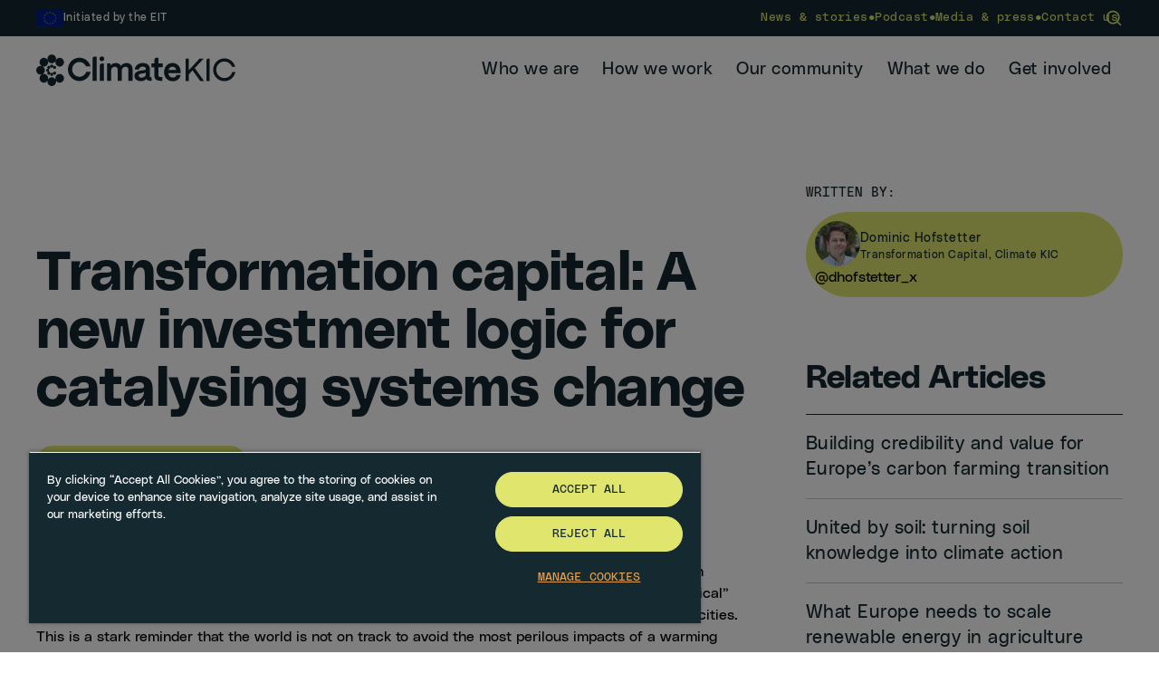

--- FILE ---
content_type: text/html; charset=UTF-8
request_url: https://www.climate-kic.org/opinion/transformation-capital-new-investment-logic/
body_size: 26106
content:
<!DOCTYPE html>
<html class="no-js " lang="en-US">

<head>
  
    <script>
    dataLayer = [{
      'country_code': 'www'
    }];
  </script>

            <!-- Google Tag Manager -->
      <script>
        (function(w, d, s, l, i) {
          w[l] = w[l] || [];
          w[l].push({
            'gtm.start': new Date().getTime(),
            event: 'gtm.js'
          });
          var f = d.getElementsByTagName(s)[0],
            j = d.createElement(s),
            dl = l != 'dataLayer' ? '&l=' + l : '';
          j.async = true;
          j.src =
            'https://www.googletagmanager.com/gtm.js?id=' + i + dl;
          f.parentNode.insertBefore(j, f);
        })(window, document, 'script', 'dataLayer', 'GTM-M5NMXVR');
      </script>
      <!-- End Google Tag Manager -->

      
  <meta charset="UTF-8">
  <!-- Always force latest IE rendering engine (even in intranet) & Chrome Frame -->
  <meta http-equiv="X-UA-Compatible" content="IE=edge,chrome=1">
  
  <!-- SETUP AND AUTHENTICATE WITH TWK CLIENTS USER http://google.com/webmasters -->
  <meta name="google-site-verification" content="">

  <link rel="icon" type="image/png" href="https://www.climate-kic.org/wp-content/themes/climate-kic-2025/assets/img/favicons/favicon-96x96.png" sizes="96x96" />
  <link rel="icon" type="image/svg+xml" href="https://www.climate-kic.org/wp-content/themes/climate-kic-2025/assets/img/favicons/favicon.svg" />
  <link rel="shortcut icon" href="https://www.climate-kic.org/wp-content/themes/climate-kic-2025/assets/img/favicons/favicon.ico" />
  <link rel="apple-touch-icon" sizes="180x180" href="https://www.climate-kic.org/wp-content/themes/climate-kic-2025/assets/img/favicons/apple-touch-icon.png" />
  <meta name="apple-mobile-web-app-title" content="Climate KIC" />
  <link rel="manifest" href="https://www.climate-kic.org/wp-content/themes/climate-kic-2025/assets/img/favicons/site.webmanifest" />

  <link
    rel="preload"
    href="https://www.climate-kic.org/wp-content/themes/climate-kic-2025/assets/fonts/PolySans-Neutral.woff2"
    as="font"
    type="font/woff2"
    crossorigin>

  <link
    rel="preload"
    href="https://www.climate-kic.org/wp-content/themes/climate-kic-2025/assets/fonts/PolySans-NeutralMono.woff2"
    as="font"
    type="font/woff2"
    crossorigin>

  <link
    rel="preload"
    href="https://www.climate-kic.org/wp-content/themes/climate-kic-2025/assets/fonts/PolySans-Bulky.woff2"
    as="font"
    type="font/woff2"
    crossorigin>

  <link
    rel="preload"
    href="https://www.climate-kic.org/wp-content/themes/climate-kic-2025/assets/fonts/PolySans-Neutral.woff"
    as="font"
    type="font/woff"
    crossorigin>

  <link
    rel="preload"
    href="https://www.climate-kic.org/wp-content/themes/climate-kic-2025/assets/fonts/PolySans-NeutralMono.woff"
    as="font"
    type="font/woff"
    crossorigin>

  <link
    rel="preload"
    href="https://www.climate-kic.org/wp-content/themes/climate-kic-2025/assets/fonts/PolySans-Bulky.woff"
    as="font"
    type="font/woff"
    crossorigin>

  <meta name="theme-color" content="#ffffff">

  <meta name="viewport" content="width=device-width, initial-scale=1.0">
  <link rel="pingback" href="https://www.climate-kic.org/xmlrpc.php" />

  

  <link href="https://plus.google.com/110814709907666323378" rel="publisher" />

  <meta name='robots' content='index, follow, max-image-preview:large, max-snippet:-1, max-video-preview:-1' />
	<style>img:is([sizes="auto" i], [sizes^="auto," i]) { contain-intrinsic-size: 3000px 1500px }</style>
	<meta name="dlm-version" content="5.0.23">
	<!-- This site is optimized with the Yoast SEO plugin v24.9 - https://yoast.com/wordpress/plugins/seo/ -->
	<title>Transformation capital</title><link rel="preload" data-rocket-preload as="style" href="https://fonts.googleapis.com/css?family=Titillium%20Web%3A300%2C400%2C600%2C700&#038;display=swap" /><link rel="stylesheet" href="https://fonts.googleapis.com/css?family=Titillium%20Web%3A300%2C400%2C600%2C700&#038;display=swap" media="print" onload="this.media='all'" /><noscript><link rel="stylesheet" href="https://fonts.googleapis.com/css?family=Titillium%20Web%3A300%2C400%2C600%2C700&#038;display=swap" /></noscript>
	<meta name="description" content="In its 2018 special report on the impacts of global warming of 1.5°C, the Intergovernmental Panel on Climate Change (IPCC) called for the &quot;rapid and unprecedented&quot; transformation of the &quot;socio-technical&quot; systems that constitute modern human civilisation: Energy, agriculture, infrastructure, industry, and cities. This is a stark reminder that the world is not on track to avoid the most perilous impacts of a warming planet. What lies ahead is unparalleled in ambition and difficulty." />
	<link rel="canonical" href="https://www.climate-kic.org/opinion/transformation-capital-new-investment-logic/" />
	<meta property="og:locale" content="en_US" />
	<meta property="og:type" content="article" />
	<meta property="og:title" content="Transformation capital" />
	<meta property="og:description" content="In its 2018 special report on the impacts of global warming of 1.5°C, the Intergovernmental Panel on Climate Change (IPCC) called for the &quot;rapid and unprecedented&quot; transformation of the &quot;socio-technical&quot; systems that constitute modern human civilisation: Energy, agriculture, infrastructure, industry, and cities. This is a stark reminder that the world is not on track to avoid the most perilous impacts of a warming planet. What lies ahead is unparalleled in ambition and difficulty." />
	<meta property="og:url" content="https://www.climate-kic.org/opinion/transformation-capital-new-investment-logic/" />
	<meta property="og:site_name" content="Climate KIC" />
	<meta property="article:modified_time" content="2025-03-19T17:11:24+00:00" />
	<meta property="og:image" content="https://www.climate-kic.org/wp-content/uploads/2019/08/architectural-design-architecture-building-569792.jpg" />
	<meta property="og:image:width" content="1280" />
	<meta property="og:image:height" content="960" />
	<meta property="og:image:type" content="image/jpeg" />
	<meta name="twitter:card" content="summary_large_image" />
	<meta name="twitter:label1" content="Est. reading time" />
	<meta name="twitter:data1" content="4 minutes" />
	<script type="application/ld+json" class="yoast-schema-graph">{"@context":"https://schema.org","@graph":[{"@type":"WebPage","@id":"https://www.climate-kic.org/opinion/transformation-capital-new-investment-logic/","url":"https://www.climate-kic.org/opinion/transformation-capital-new-investment-logic/","name":"Transformation capital","isPartOf":{"@id":"https://www.climate-kic.org/#website"},"primaryImageOfPage":{"@id":"https://www.climate-kic.org/opinion/transformation-capital-new-investment-logic/#primaryimage"},"image":{"@id":"https://www.climate-kic.org/opinion/transformation-capital-new-investment-logic/#primaryimage"},"thumbnailUrl":"https://www.climate-kic.org/wp-content/uploads/2019/08/architectural-design-architecture-building-569792.jpg","datePublished":"2019-08-08T09:08:54+00:00","dateModified":"2025-03-19T17:11:24+00:00","description":"In its 2018 special report on the impacts of global warming of 1.5°C, the Intergovernmental Panel on Climate Change (IPCC) called for the \"rapid and unprecedented\" transformation of the \"socio-technical\" systems that constitute modern human civilisation: Energy, agriculture, infrastructure, industry, and cities. This is a stark reminder that the world is not on track to avoid the most perilous impacts of a warming planet. What lies ahead is unparalleled in ambition and difficulty.","breadcrumb":{"@id":"https://www.climate-kic.org/opinion/transformation-capital-new-investment-logic/#breadcrumb"},"inLanguage":"en-US","potentialAction":[{"@type":"ReadAction","target":["https://www.climate-kic.org/opinion/transformation-capital-new-investment-logic/"]}]},{"@type":"ImageObject","inLanguage":"en-US","@id":"https://www.climate-kic.org/opinion/transformation-capital-new-investment-logic/#primaryimage","url":"https://www.climate-kic.org/wp-content/uploads/2019/08/architectural-design-architecture-building-569792.jpg","contentUrl":"https://www.climate-kic.org/wp-content/uploads/2019/08/architectural-design-architecture-building-569792.jpg","width":1280,"height":960},{"@type":"BreadcrumbList","@id":"https://www.climate-kic.org/opinion/transformation-capital-new-investment-logic/#breadcrumb","itemListElement":[{"@type":"ListItem","position":1,"name":"Home","item":"https://www.climate-kic.org/"},{"@type":"ListItem","position":2,"name":"Transformation capital: A new investment logic for catalysing systems change"}]},{"@type":"WebSite","@id":"https://www.climate-kic.org/#website","url":"https://www.climate-kic.org/","name":"Climate KIC","description":"Europe’s leading climate innovation agency and community","publisher":{"@id":"https://www.climate-kic.org/#organization"},"potentialAction":[{"@type":"SearchAction","target":{"@type":"EntryPoint","urlTemplate":"https://www.climate-kic.org/?s={search_term_string}"},"query-input":{"@type":"PropertyValueSpecification","valueRequired":true,"valueName":"search_term_string"}}],"inLanguage":"en-US"},{"@type":"Organization","@id":"https://www.climate-kic.org/#organization","name":"Climate KIC","alternateName":"CKIC","url":"https://www.climate-kic.org/","logo":{"@type":"ImageObject","inLanguage":"en-US","@id":"https://www.climate-kic.org/#/schema/logo/image/","url":"https://www.climate-kic.org/wp-content/uploads/2025/02/ck.png","contentUrl":"https://www.climate-kic.org/wp-content/uploads/2025/02/ck.png","width":1280,"height":1280,"caption":"Climate KIC"},"image":{"@id":"https://www.climate-kic.org/#/schema/logo/image/"},"sameAs":["https://www.linkedin.com/company/climate-kic","https://www.instagram.com/climate.kic/","https://www.youtube.com/user/climatekic"]}]}</script>
	<!-- / Yoast SEO plugin. -->


<link rel='dns-prefetch' href='//ajax.googleapis.com' />
<link href='https://fonts.gstatic.com' crossorigin rel='preconnect' />
<style id='wp-emoji-styles-inline-css' type='text/css'>

	img.wp-smiley, img.emoji {
		display: inline !important;
		border: none !important;
		box-shadow: none !important;
		height: 1em !important;
		width: 1em !important;
		margin: 0 0.07em !important;
		vertical-align: -0.1em !important;
		background: none !important;
		padding: 0 !important;
	}
</style>
<style id='classic-theme-styles-inline-css' type='text/css'>
/*! This file is auto-generated */
.wp-block-button__link{color:#fff;background-color:#32373c;border-radius:9999px;box-shadow:none;text-decoration:none;padding:calc(.667em + 2px) calc(1.333em + 2px);font-size:1.125em}.wp-block-file__button{background:#32373c;color:#fff;text-decoration:none}
</style>
<style id='global-styles-inline-css' type='text/css'>
:root{--wp--preset--aspect-ratio--square: 1;--wp--preset--aspect-ratio--4-3: 4/3;--wp--preset--aspect-ratio--3-4: 3/4;--wp--preset--aspect-ratio--3-2: 3/2;--wp--preset--aspect-ratio--2-3: 2/3;--wp--preset--aspect-ratio--16-9: 16/9;--wp--preset--aspect-ratio--9-16: 9/16;--wp--preset--color--black: #000000;--wp--preset--color--cyan-bluish-gray: #abb8c3;--wp--preset--color--white: #ffffff;--wp--preset--color--pale-pink: #f78da7;--wp--preset--color--vivid-red: #cf2e2e;--wp--preset--color--luminous-vivid-orange: #ff6900;--wp--preset--color--luminous-vivid-amber: #fcb900;--wp--preset--color--light-green-cyan: #7bdcb5;--wp--preset--color--vivid-green-cyan: #00d084;--wp--preset--color--pale-cyan-blue: #8ed1fc;--wp--preset--color--vivid-cyan-blue: #0693e3;--wp--preset--color--vivid-purple: #9b51e0;--wp--preset--gradient--vivid-cyan-blue-to-vivid-purple: linear-gradient(135deg,rgba(6,147,227,1) 0%,rgb(155,81,224) 100%);--wp--preset--gradient--light-green-cyan-to-vivid-green-cyan: linear-gradient(135deg,rgb(122,220,180) 0%,rgb(0,208,130) 100%);--wp--preset--gradient--luminous-vivid-amber-to-luminous-vivid-orange: linear-gradient(135deg,rgba(252,185,0,1) 0%,rgba(255,105,0,1) 100%);--wp--preset--gradient--luminous-vivid-orange-to-vivid-red: linear-gradient(135deg,rgba(255,105,0,1) 0%,rgb(207,46,46) 100%);--wp--preset--gradient--very-light-gray-to-cyan-bluish-gray: linear-gradient(135deg,rgb(238,238,238) 0%,rgb(169,184,195) 100%);--wp--preset--gradient--cool-to-warm-spectrum: linear-gradient(135deg,rgb(74,234,220) 0%,rgb(151,120,209) 20%,rgb(207,42,186) 40%,rgb(238,44,130) 60%,rgb(251,105,98) 80%,rgb(254,248,76) 100%);--wp--preset--gradient--blush-light-purple: linear-gradient(135deg,rgb(255,206,236) 0%,rgb(152,150,240) 100%);--wp--preset--gradient--blush-bordeaux: linear-gradient(135deg,rgb(254,205,165) 0%,rgb(254,45,45) 50%,rgb(107,0,62) 100%);--wp--preset--gradient--luminous-dusk: linear-gradient(135deg,rgb(255,203,112) 0%,rgb(199,81,192) 50%,rgb(65,88,208) 100%);--wp--preset--gradient--pale-ocean: linear-gradient(135deg,rgb(255,245,203) 0%,rgb(182,227,212) 50%,rgb(51,167,181) 100%);--wp--preset--gradient--electric-grass: linear-gradient(135deg,rgb(202,248,128) 0%,rgb(113,206,126) 100%);--wp--preset--gradient--midnight: linear-gradient(135deg,rgb(2,3,129) 0%,rgb(40,116,252) 100%);--wp--preset--font-size--small: 13px;--wp--preset--font-size--medium: 20px;--wp--preset--font-size--large: 36px;--wp--preset--font-size--x-large: 42px;--wp--preset--spacing--20: 0.44rem;--wp--preset--spacing--30: 0.67rem;--wp--preset--spacing--40: 1rem;--wp--preset--spacing--50: 1.5rem;--wp--preset--spacing--60: 2.25rem;--wp--preset--spacing--70: 3.38rem;--wp--preset--spacing--80: 5.06rem;--wp--preset--shadow--natural: 6px 6px 9px rgba(0, 0, 0, 0.2);--wp--preset--shadow--deep: 12px 12px 50px rgba(0, 0, 0, 0.4);--wp--preset--shadow--sharp: 6px 6px 0px rgba(0, 0, 0, 0.2);--wp--preset--shadow--outlined: 6px 6px 0px -3px rgba(255, 255, 255, 1), 6px 6px rgba(0, 0, 0, 1);--wp--preset--shadow--crisp: 6px 6px 0px rgba(0, 0, 0, 1);}:where(.is-layout-flex){gap: 0.5em;}:where(.is-layout-grid){gap: 0.5em;}body .is-layout-flex{display: flex;}.is-layout-flex{flex-wrap: wrap;align-items: center;}.is-layout-flex > :is(*, div){margin: 0;}body .is-layout-grid{display: grid;}.is-layout-grid > :is(*, div){margin: 0;}:where(.wp-block-columns.is-layout-flex){gap: 2em;}:where(.wp-block-columns.is-layout-grid){gap: 2em;}:where(.wp-block-post-template.is-layout-flex){gap: 1.25em;}:where(.wp-block-post-template.is-layout-grid){gap: 1.25em;}.has-black-color{color: var(--wp--preset--color--black) !important;}.has-cyan-bluish-gray-color{color: var(--wp--preset--color--cyan-bluish-gray) !important;}.has-white-color{color: var(--wp--preset--color--white) !important;}.has-pale-pink-color{color: var(--wp--preset--color--pale-pink) !important;}.has-vivid-red-color{color: var(--wp--preset--color--vivid-red) !important;}.has-luminous-vivid-orange-color{color: var(--wp--preset--color--luminous-vivid-orange) !important;}.has-luminous-vivid-amber-color{color: var(--wp--preset--color--luminous-vivid-amber) !important;}.has-light-green-cyan-color{color: var(--wp--preset--color--light-green-cyan) !important;}.has-vivid-green-cyan-color{color: var(--wp--preset--color--vivid-green-cyan) !important;}.has-pale-cyan-blue-color{color: var(--wp--preset--color--pale-cyan-blue) !important;}.has-vivid-cyan-blue-color{color: var(--wp--preset--color--vivid-cyan-blue) !important;}.has-vivid-purple-color{color: var(--wp--preset--color--vivid-purple) !important;}.has-black-background-color{background-color: var(--wp--preset--color--black) !important;}.has-cyan-bluish-gray-background-color{background-color: var(--wp--preset--color--cyan-bluish-gray) !important;}.has-white-background-color{background-color: var(--wp--preset--color--white) !important;}.has-pale-pink-background-color{background-color: var(--wp--preset--color--pale-pink) !important;}.has-vivid-red-background-color{background-color: var(--wp--preset--color--vivid-red) !important;}.has-luminous-vivid-orange-background-color{background-color: var(--wp--preset--color--luminous-vivid-orange) !important;}.has-luminous-vivid-amber-background-color{background-color: var(--wp--preset--color--luminous-vivid-amber) !important;}.has-light-green-cyan-background-color{background-color: var(--wp--preset--color--light-green-cyan) !important;}.has-vivid-green-cyan-background-color{background-color: var(--wp--preset--color--vivid-green-cyan) !important;}.has-pale-cyan-blue-background-color{background-color: var(--wp--preset--color--pale-cyan-blue) !important;}.has-vivid-cyan-blue-background-color{background-color: var(--wp--preset--color--vivid-cyan-blue) !important;}.has-vivid-purple-background-color{background-color: var(--wp--preset--color--vivid-purple) !important;}.has-black-border-color{border-color: var(--wp--preset--color--black) !important;}.has-cyan-bluish-gray-border-color{border-color: var(--wp--preset--color--cyan-bluish-gray) !important;}.has-white-border-color{border-color: var(--wp--preset--color--white) !important;}.has-pale-pink-border-color{border-color: var(--wp--preset--color--pale-pink) !important;}.has-vivid-red-border-color{border-color: var(--wp--preset--color--vivid-red) !important;}.has-luminous-vivid-orange-border-color{border-color: var(--wp--preset--color--luminous-vivid-orange) !important;}.has-luminous-vivid-amber-border-color{border-color: var(--wp--preset--color--luminous-vivid-amber) !important;}.has-light-green-cyan-border-color{border-color: var(--wp--preset--color--light-green-cyan) !important;}.has-vivid-green-cyan-border-color{border-color: var(--wp--preset--color--vivid-green-cyan) !important;}.has-pale-cyan-blue-border-color{border-color: var(--wp--preset--color--pale-cyan-blue) !important;}.has-vivid-cyan-blue-border-color{border-color: var(--wp--preset--color--vivid-cyan-blue) !important;}.has-vivid-purple-border-color{border-color: var(--wp--preset--color--vivid-purple) !important;}.has-vivid-cyan-blue-to-vivid-purple-gradient-background{background: var(--wp--preset--gradient--vivid-cyan-blue-to-vivid-purple) !important;}.has-light-green-cyan-to-vivid-green-cyan-gradient-background{background: var(--wp--preset--gradient--light-green-cyan-to-vivid-green-cyan) !important;}.has-luminous-vivid-amber-to-luminous-vivid-orange-gradient-background{background: var(--wp--preset--gradient--luminous-vivid-amber-to-luminous-vivid-orange) !important;}.has-luminous-vivid-orange-to-vivid-red-gradient-background{background: var(--wp--preset--gradient--luminous-vivid-orange-to-vivid-red) !important;}.has-very-light-gray-to-cyan-bluish-gray-gradient-background{background: var(--wp--preset--gradient--very-light-gray-to-cyan-bluish-gray) !important;}.has-cool-to-warm-spectrum-gradient-background{background: var(--wp--preset--gradient--cool-to-warm-spectrum) !important;}.has-blush-light-purple-gradient-background{background: var(--wp--preset--gradient--blush-light-purple) !important;}.has-blush-bordeaux-gradient-background{background: var(--wp--preset--gradient--blush-bordeaux) !important;}.has-luminous-dusk-gradient-background{background: var(--wp--preset--gradient--luminous-dusk) !important;}.has-pale-ocean-gradient-background{background: var(--wp--preset--gradient--pale-ocean) !important;}.has-electric-grass-gradient-background{background: var(--wp--preset--gradient--electric-grass) !important;}.has-midnight-gradient-background{background: var(--wp--preset--gradient--midnight) !important;}.has-small-font-size{font-size: var(--wp--preset--font-size--small) !important;}.has-medium-font-size{font-size: var(--wp--preset--font-size--medium) !important;}.has-large-font-size{font-size: var(--wp--preset--font-size--large) !important;}.has-x-large-font-size{font-size: var(--wp--preset--font-size--x-large) !important;}
:where(.wp-block-post-template.is-layout-flex){gap: 1.25em;}:where(.wp-block-post-template.is-layout-grid){gap: 1.25em;}
:where(.wp-block-columns.is-layout-flex){gap: 2em;}:where(.wp-block-columns.is-layout-grid){gap: 2em;}
:root :where(.wp-block-pullquote){font-size: 1.5em;line-height: 1.6;}
</style>
<link data-minify="1" rel='stylesheet' id='woocommerce-layout-css' href='https://www.climate-kic.org/wp-content/cache/min/1/wp-content/plugins/woocommerce/assets/css/woocommerce-layout.css?ver=1765463165' type='text/css' media='all' />
<link data-minify="1" rel='stylesheet' id='woocommerce-smallscreen-css' href='https://www.climate-kic.org/wp-content/cache/min/1/wp-content/plugins/woocommerce/assets/css/woocommerce-smallscreen.css?ver=1765463165' type='text/css' media='only screen and (max-width: 768px)' />
<link data-minify="1" rel='stylesheet' id='woocommerce-general-css' href='https://www.climate-kic.org/wp-content/cache/min/1/wp-content/plugins/woocommerce/assets/css/woocommerce.css?ver=1765463165' type='text/css' media='all' />
<style id='woocommerce-inline-inline-css' type='text/css'>
.woocommerce form .form-row .required { visibility: visible; }
</style>
<link rel='stylesheet' id='search-filter-plugin-styles-css' href='https://www.climate-kic.org/wp-content/plugins/search-filter-pro/public/assets/css/search-filter.min.css?ver=2.5.20' type='text/css' media='all' />
<link data-minify="1" rel='stylesheet' id='brands-styles-css' href='https://www.climate-kic.org/wp-content/cache/min/1/wp-content/plugins/woocommerce/assets/css/brands.css?ver=1765463165' type='text/css' media='all' />
<link data-minify="1" rel='stylesheet' id='screen-css-css' href='https://www.climate-kic.org/wp-content/cache/min/1/wp-content/themes/climate-kic-2025/assets/css/styles.css?ver=1765463165' type='text/css' media='all' />
<link data-minify="1" rel='stylesheet' id='tablepress-default-css' href='https://www.climate-kic.org/wp-content/cache/min/1/wp-content/plugins/tablepress/css/build/default.css?ver=1765463165' type='text/css' media='all' />
<script data-minify="1" type="text/javascript" src="https://www.climate-kic.org/wp-content/cache/min/1/ajax/libs/jquery/3.6.0/jquery.min.js?ver=1765463165" id="jquery-js"></script>
<script type="text/javascript" src="https://www.climate-kic.org/wp-content/plugins/woocommerce/assets/js/jquery-blockui/jquery.blockUI.min.js?ver=2.7.0-wc.9.8.2" id="jquery-blockui-js" defer="defer" data-wp-strategy="defer"></script>
<script type="text/javascript" id="wc-add-to-cart-js-extra">
/* <![CDATA[ */
var wc_add_to_cart_params = {"ajax_url":"\/wp-admin\/admin-ajax.php","wc_ajax_url":"\/?wc-ajax=%%endpoint%%","i18n_view_cart":"View cart","cart_url":"https:\/\/www.climate-kic.org\/our-community\/sign-up-now\/basket\/","is_cart":"","cart_redirect_after_add":"no"};
/* ]]> */
</script>
<script type="text/javascript" src="https://www.climate-kic.org/wp-content/plugins/woocommerce/assets/js/frontend/add-to-cart.min.js?ver=9.8.2" id="wc-add-to-cart-js" defer="defer" data-wp-strategy="defer"></script>
<script type="text/javascript" src="https://www.climate-kic.org/wp-content/plugins/woocommerce/assets/js/js-cookie/js.cookie.min.js?ver=2.1.4-wc.9.8.2" id="js-cookie-js" defer="defer" data-wp-strategy="defer"></script>
<script type="text/javascript" id="woocommerce-js-extra">
/* <![CDATA[ */
var woocommerce_params = {"ajax_url":"\/wp-admin\/admin-ajax.php","wc_ajax_url":"\/?wc-ajax=%%endpoint%%","i18n_password_show":"Show password","i18n_password_hide":"Hide password"};
/* ]]> */
</script>
<script type="text/javascript" src="https://www.climate-kic.org/wp-content/plugins/woocommerce/assets/js/frontend/woocommerce.min.js?ver=9.8.2" id="woocommerce-js" defer="defer" data-wp-strategy="defer"></script>
<script type="text/javascript" id="search-filter-plugin-build-js-extra">
/* <![CDATA[ */
var SF_LDATA = {"ajax_url":"https:\/\/www.climate-kic.org\/wp-admin\/admin-ajax.php","home_url":"https:\/\/www.climate-kic.org\/","extensions":[]};
/* ]]> */
</script>
<script type="text/javascript" src="https://www.climate-kic.org/wp-content/plugins/search-filter-pro/public/assets/js/search-filter-build.min.js?ver=2.5.20" id="search-filter-plugin-build-js"></script>
<script type="text/javascript" src="https://www.climate-kic.org/wp-content/plugins/search-filter-pro/public/assets/js/chosen.jquery.min.js?ver=2.5.20" id="search-filter-plugin-chosen-js"></script>
<script type="text/javascript" id="WCPAY_ASSETS-js-extra">
/* <![CDATA[ */
var wcpayAssets = {"url":"https:\/\/www.climate-kic.org\/wp-content\/plugins\/woocommerce-payments\/dist\/"};
/* ]]> */
</script>
<link rel="https://api.w.org/" href="https://www.climate-kic.org/wp-json/" /><link rel="alternate" title="JSON" type="application/json" href="https://www.climate-kic.org/wp-json/wp/v2/opinion/44178" /><link rel='shortlink' href='https://www.climate-kic.org/?p=44178' />
<link rel="alternate" title="oEmbed (JSON)" type="application/json+oembed" href="https://www.climate-kic.org/wp-json/oembed/1.0/embed?url=https%3A%2F%2Fwww.climate-kic.org%2Fopinion%2Ftransformation-capital-new-investment-logic%2F" />
<link rel="alternate" title="oEmbed (XML)" type="text/xml+oembed" href="https://www.climate-kic.org/wp-json/oembed/1.0/embed?url=https%3A%2F%2Fwww.climate-kic.org%2Fopinion%2Ftransformation-capital-new-investment-logic%2F&#038;format=xml" />
	<noscript><style>.woocommerce-product-gallery{ opacity: 1 !important; }</style></noscript>
	<noscript><style id="rocket-lazyload-nojs-css">.rll-youtube-player, [data-lazy-src]{display:none !important;}</style></noscript>
  <script>

(function() {

  var _fbq = window._fbq || (window._fbq = []);

  if (!_fbq.loaded) {

    var fbds = document.createElement('script');

    fbds.async = true;

    fbds.src = '//connect.facebook.net/en_US/fbds.js';

    var s = document.getElementsByTagName('script')[0];

    s.parentNode.insertBefore(fbds, s);

    _fbq.loaded = true;

  }

  _fbq.push(['addPixelId', '1424046521198711']);

})();

window._fbq = window._fbq || [];

window._fbq.push(['track', 'PixelInitialized', {}]);

</script>
<noscript><img height="1" width="1" border="0" alt="" style="display:none" src="https://www.facebook.com/tr?id=1424046521198711&amp;ev=NoScript" /></noscript>

<!-- Hotjar Tracking Code for https://www.climate-kic.org -->
<script>
    (function(h,o,t,j,a,r){
        h.hj=h.hj||function(){(h.hj.q=h.hj.q||[]).push(arguments)};
        h._hjSettings={hjid:277603,hjsv:5};
        a=o.getElementsByTagName('head')[0];
        r=o.createElement('script');r.async=1;
        r.src=t+h._hjSettings.hjid+j+h._hjSettings.hjsv;
        a.appendChild(r);
    })(window,document,'//static.hotjar.com/c/hotjar-','.js?sv=');
</script>
<script type="text/javascript" src="//script.crazyegg.com/pages/scripts/0073/9472.js" async="async"></script>

            <script type="text/javascript">
        _linkedin_partner_id = "2841929";
        window._linkedin_data_partner_ids = window._linkedin_data_partner_ids || [];
        window._linkedin_data_partner_ids.push(_linkedin_partner_id);
      </script>
      <script type="text/javascript">
        (function() {
          var s = document.getElementsByTagName("script")[0];
          var b = document.createElement("script");
          b.type = "text/javascript";
          b.async = true;
          b.src = "https://snap.licdn.com/li.lms-analytics/insight.min.js";
          s.parentNode.insertBefore(b, s);
        })();
      </script>
      <noscript>
        <img height="1" width="1" style="display:none;" alt="" src="https://px.ads.linkedin.com/collect/?pid=2841929&fmt=gif" />
      </noscript>

      
            
  <meta name="generator" content="WP Rocket 3.18.3" data-wpr-features="wpr_minify_js wpr_lazyload_images wpr_minify_css wpr_preload_links wpr_desktop" /></head>





    <body id="site-1" class="wp-singular opinion-template-default single single-opinion postid-44178 wp-theme-climate-kic-2025 on-top hmenu-not-fixed theme-climate-kic-2025 woocommerce-no-js" data-spy="scroll" data-target=".scrollspy-nav" data-offset="50">
    
    
                  <!-- Google Tag Manager (noscript) -->
        <noscript><iframe src="https://www.googletagmanager.com/ns.html?id=GTM-M5NMXVR"
            height="0" width="0" style="display:none;visibility:hidden"></iframe></noscript>
        <!-- End Google Tag Manager (noscript) -->
          
    
    
        <!--  -->



<header data-rocket-location-hash="8058132ec223b4331b5043e8cf0f63f2" class="fixed min-[1115px]:absolute left-0 top-0 z-50 w-full pointer-events-none min-[1115px]:pointer-events-auto max-w-[100vw] " data-name="site-header">

    <div data-rocket-location-hash="715a2414d1d211969869b4f5d94c86b2" class="flex flex-col justify-between min-[1115px]:flex-col min-h-screen min-[1115px]:min-h-20 min-[1115px]:h-auto">
        <div data-rocket-location-hash="44141e9eeb040489b2ff21e4863bc38d" class="order-2 min-[1115px]:order-1 w-full bg-transparent min-[1115px]:bg-ink py-20 min-[1115px]:py-10 xl:py-8 close-menu" data-name="top-menu">
            <div class="px-10 md:container  flex flex-col-reverse gap-20 min-[1115px]:gap-0 min-[1115px]:flex-row justify-between items-center">
                <div class="flex items-center gap-10 text-white">
                    <img src="data:image/svg+xml,%3Csvg%20xmlns='http://www.w3.org/2000/svg'%20viewBox='0%200%200%200'%3E%3C/svg%3E" alt="Climate-KIC" class="w-30" data-lazy-src="https://www.climate-kic.org/wp-content/themes/climate-kic-2025/assets/img/eu-flag.png"><noscript><img src="https://www.climate-kic.org/wp-content/themes/climate-kic-2025/assets/img/eu-flag.png" alt="Climate-KIC" class="w-30"></noscript>
                    <span class="text-14sn sm:text-12sn">
                        Initiated by the EIT
                    </span>
                </div>

                <div class="flex flex-col gap-10 min-[1115px]:gap-0 min-[1115px]:flex-row min-[1115px]:justify-center min-[1115px]:items-center w-full min-[1115px]:w-auto relative">
                    <ul id="menu-top-menu" class="flex flex-col pl-20 min-[1115px]:pl-0 min-[1115px]:flex-row min-[1115px]:items-center gap-10 sm:gap-15 text-daffodil text-13sm [&amp;_.menu-separator]:hidden min-[1115px]:[&amp;_.menu-separator]:block sm:[&amp;_.menu-separator]:text-16sn [&amp;_.current-menu-item_a]:border-b [&amp;_.current-menu-item_a]:!border-daffodil"><li class="menu-item menu-item-type-post_type menu-item-object-page flex items-center gap-10 sm:gap-15"><a href="https://www.climate-kic.org/news-insights/news/"><span>News &#038; stories</span></a><span class="menu-separator">•</span></li>
<li class="menu-item menu-item-type-post_type menu-item-object-page flex items-center gap-10 sm:gap-15"><a href="https://www.climate-kic.org/news-insights/podcasts/"><span>Podcast</span></a><span class="menu-separator">•</span></li>
<li class="menu-item menu-item-type-post_type menu-item-object-page flex items-center gap-10 sm:gap-15"><a href="https://www.climate-kic.org/who-we-are/media-and-press/"><span>Media &#038; press</span></a><span class="menu-separator">•</span></li>
<li class="menu-item menu-item-type-post_type menu-item-object-page flex items-center gap-10 sm:gap-15"><a href="https://www.climate-kic.org/contact-us/"><span>Contact us</span></a></li>
</ul>
                    
<form role="search" method="get" class="form-search hidden-print" action="https://www.climate-kic.org/">
    <div class="flex gap-10 relative">
        <label for="search-form-1" class="screen-reader-text hidden">Search for:</label>
        <input type="search" id="search-form-1" placeholder="Search" value="" name="s"
            class="form-control opacity-0 w-0 pointer-events-none" data-name="search-form" />
        <div class="flex items-center gap-10" data-name="search-trigger">
            <svg xmlns="http://www.w3.org/2000/svg" width="20" height="20" viewBox="0 0 24 24" fill="none" class="stroke-daffodil" stroke-width=" 2" stroke-linecap="round" stroke-linejoin="round" class="feather feather-search">
                <circle cx="11" cy="11" r="8"></circle>
                <line x1="21" y1="21" x2="16.65" y2="16.65"></line>
            </svg>
        </div>
    </div>
</form>                </div>
            </div>
        </div>

        <div data-rocket-location-hash="1da74c1fc1f826f573298e704e02e567" class="order-1 min-[1115px]:order-2 min-[1115px]:container  flex flex-col min-[1115px]:flex-row justify-between items-center mt-20">
            <div class="w-full min-[1115px]:w-auto px-20 min-[1115px]:px-0 flex justify-between items-center pointer-events-auto z-50">
                <div class="w-2/3 max-w-[320px] letterbox:!w-[220px] xl:max-w-[320px] relative">
                    <a href="https://www.climate-kic.org" class="block [&_svg]:w-full [&_svg]:h-full [&_svg_path]:fill-">
                                                    <svg width="1358" height="213" viewBox="0 0 1358 213" fill="none" xmlns="http://www.w3.org/2000/svg">
<path d="M447.486 14.0137C438.441 14.0137 431.359 21.0997 431.359 30.1489C431.359 39.198 438.441 46.4747 447.486 46.4747C456.53 46.4747 463.612 39.4557 463.612 30.1489C463.612 20.842 456.678 14.0137 447.486 14.0137Z" fill="#142930"/>
<path d="M383.773 29.2271V177.427H412.328V14.8643H398.132C390.203 14.8643 383.773 21.2972 383.773 29.2306V29.2271Z" fill="#142930"/>
<path d="M433.207 75.8751V177.428H461.761V61.5088H447.565C439.636 61.5088 433.207 67.9417 433.207 75.8751Z" fill="#142930"/>
<path d="M616.426 58.1155C600.434 58.1155 585.726 65.5158 577.988 77.2129C571.153 65.0321 558.774 58.1155 543.537 58.1155C528.3 58.1155 515.509 64.2094 507.248 74.2718L505.695 61.5084H482.219V177.428H510.773V107.619C510.981 93.0692 521.592 83.2892 537.178 83.2892C548.237 83.2892 555.111 90.4883 555.111 102.079V177.424H583.665V107.616C583.874 93.0657 594.484 83.2857 610.074 83.2857C621.133 83.2857 628.007 90.4847 628.007 102.076V177.421H656.773V100.801C656.773 75.264 640.559 58.1084 616.433 58.1084L616.426 58.1155Z" fill="#142930"/>
<path d="M775.199 151.269V100.385C775.199 74.3111 756.493 58.1123 726.383 58.1123C711.788 58.1123 698.866 62.1267 689.014 69.7176C679.264 77.2309 673.244 87.9854 672.065 99.9967L671.875 101.946H700.613L700.81 100.392C702.193 89.5283 712.3 82.2268 725.959 82.2268C739.619 82.2268 747.064 88.3773 747.283 98.6798C747.096 105.01 738.366 106.271 722.97 107.951C721.739 108.086 720.479 108.22 719.188 108.368C694.748 111.217 669.733 117.731 669.518 144.466C669.426 153.61 672.517 161.611 678.452 167.613C686.311 175.557 698.562 179.755 713.884 179.755C731.041 179.755 743.564 174.155 751.189 163.101C753.367 172.34 761.179 177.425 773.216 177.425H786.858V154.366H778.939C775.83 154.366 775.206 153.179 775.206 151.266L775.199 151.269ZM747.283 133.461C747.283 147.018 735.638 156.491 718.969 156.491C711.245 156.491 698.284 154.712 698.284 142.789C698.284 132.747 707.818 130.841 722.367 129.075C731.782 127.896 741.457 126.689 747.283 122.226V133.461Z" fill="#142930"/>
<path d="M294.327 150.584C267.025 150.584 244.812 128.362 244.812 101.042C244.812 73.7214 267.022 51.4993 294.327 51.4993C314.232 51.4993 331.421 63.32 339.279 80.3096H369.862C360.755 47.1248 330.345 22.6748 294.327 22.6748C251.139 22.6748 216.004 57.8298 216.004 101.042C216.004 144.254 251.139 179.409 294.327 179.409C332.102 179.409 363.719 152.512 371.048 116.856H341.241C334.632 136.44 316.106 150.584 294.331 150.584H294.327Z" fill="#142930"/>
<path d="M833.446 23.1309H819.25C811.321 23.1309 804.891 29.5638 804.891 37.4972V61.5058H785.184V86.2594H804.891V141.303C804.891 164.595 818.84 177.425 844.173 177.425H860.356V152.671H845.867C837.624 152.671 833.446 148.276 833.446 139.608V86.2629H862.476V61.5093H833.446V23.1309Z" fill="#142930"/>
<path d="M956.362 139.463C952.826 149.879 943.782 155.856 931.559 155.856C914.519 155.856 902.751 144.6 900.475 126.332H984.613V118.59C984.295 100.368 978.9 85.08 969.016 74.375C959.192 63.7371 945.434 58.1162 929.226 58.1162C895.369 58.1162 871.723 83.5194 871.723 119.892C871.723 156.266 896.24 180.61 931.344 180.61C958.451 180.61 978.187 165.594 984.14 140.445L984.659 138.259H956.775L956.366 139.463H956.362ZM929.226 82.8698C942.071 82.8698 951.291 90.9656 954.774 105.184H901.861C905.937 91.1634 916.036 82.8698 929.223 82.8698H929.226Z" fill="#142930"/>
<path d="M180.754 73.4708C192.223 61.9961 192.223 43.3929 180.754 31.9218C169.286 20.4506 150.693 20.4471 139.229 31.9218C136.956 34.1955 135.142 36.7482 133.773 39.4703C134.726 36.5752 135.248 33.4858 135.248 30.2729C135.248 14.0459 122.1 0.890625 105.882 0.890625C89.6644 0.890625 76.52 14.0459 76.52 30.2729C76.52 33.4858 77.0422 36.5752 77.9949 39.4703C76.6223 36.7517 74.8085 34.1955 72.5396 31.9218C61.0713 20.4471 42.4785 20.4471 31.0138 31.9218C19.549 43.3965 19.5455 61.9996 31.0138 73.4708C33.2863 75.7445 35.8375 77.5593 38.5581 78.9292C35.6646 77.9759 32.577 77.4534 29.3659 77.4534C13.148 77.4534 0 90.6087 0 106.836C0 123.063 13.148 136.214 29.3659 136.214C32.577 136.214 35.6646 135.692 38.5581 134.739C35.8375 136.112 33.2863 137.927 31.0138 140.197C19.5455 151.672 19.5455 170.275 31.0138 181.746C42.4821 193.217 61.0748 193.221 72.5396 181.746C74.8121 179.472 76.6258 176.92 77.9949 174.197C77.0422 177.093 76.52 180.182 76.52 183.395C76.52 199.618 89.6679 212.774 105.882 212.774C122.097 212.774 135.248 199.618 135.248 183.395C135.248 180.178 134.726 177.089 133.773 174.197C135.146 176.916 136.96 179.472 139.229 181.746C150.697 193.221 169.29 193.221 180.754 181.746C192.219 170.271 192.223 151.668 180.754 140.197C169.286 128.726 150.693 128.722 139.229 140.197C131.12 148.311 128.752 159.99 132.115 170.19C127.28 160.597 117.354 154.016 105.886 154.016C94.4175 154.016 84.4913 160.597 79.657 170.19C83.0198 159.987 80.6521 148.311 72.5431 140.197C64.4341 132.084 52.7612 129.714 42.5668 133.079C52.1542 128.242 58.7318 118.31 58.7318 106.836C58.7318 95.361 52.1542 85.4257 42.5668 80.5922C52.7647 83.9569 64.4341 81.5878 72.5431 73.4743C80.6521 65.3608 83.0198 53.6813 79.657 43.4812C84.4913 53.074 94.4175 59.6552 105.886 59.6552C117.354 59.6552 127.284 53.074 132.115 43.4812C128.752 53.6849 131.12 65.3608 139.229 73.4743C150.697 84.949 169.29 84.949 180.754 73.4743V73.4708Z" fill="#142930"/>
<path d="M117.305 94.8669C121.419 98.9837 128.088 98.9837 132.203 94.8669C136.317 90.7501 136.317 84.0771 132.203 79.9604C128.092 75.8436 121.419 75.8436 117.305 79.9604C116.465 80.8007 115.805 81.7504 115.307 82.7602C115.671 81.6939 115.879 80.557 115.879 79.3672C115.879 73.5451 111.161 68.8281 105.346 68.8281C99.5306 68.8281 94.8127 73.5486 94.8127 79.3672C94.8127 80.557 95.0174 81.6939 95.3808 82.7602C94.8833 81.7504 94.2234 80.8007 93.3836 79.9604C89.2726 75.8436 82.5998 75.8436 78.4854 79.9604C74.3709 84.0736 74.3709 90.7501 78.4854 94.8669C79.3252 95.7072 80.278 96.3674 81.2872 96.8652C80.2215 96.5016 79.0853 96.2968 77.8926 96.2968C72.0737 96.2968 67.3594 101.017 67.3594 106.836C67.3594 112.654 72.0773 117.375 77.8926 117.375C79.0817 117.375 80.218 117.17 81.2872 116.807C80.278 117.304 79.3252 117.965 78.4854 118.805C74.3709 122.922 74.3709 129.595 78.4854 133.711C82.5998 137.828 89.2691 137.828 93.3836 133.711C94.2269 132.871 94.8868 131.918 95.3808 130.908C95.0174 131.974 94.8127 133.111 94.8127 134.305C94.8127 140.127 99.5306 144.844 105.346 144.844C111.161 144.844 115.879 140.123 115.879 134.305C115.879 133.115 115.674 131.978 115.311 130.908C115.808 131.921 116.468 132.871 117.308 133.711C121.423 137.828 128.092 137.828 132.206 133.711C136.321 129.595 136.321 122.922 132.206 118.805C128.095 114.692 121.423 114.692 117.308 118.805C114.365 121.753 113.54 126.004 114.81 129.694C113.098 126.188 109.51 123.762 105.346 123.762C101.182 123.762 97.5933 126.184 95.8819 129.694C97.1522 126.004 96.3265 121.749 93.38 118.805C90.4371 115.86 86.185 115.034 82.4975 116.305C86.0015 114.596 88.4257 111.006 88.4257 106.836C88.4257 102.666 86.005 99.079 82.4975 97.3666C86.185 98.6376 90.4371 97.8115 93.38 94.8669C96.3265 91.9223 97.1522 87.6678 95.8819 83.9783C97.5898 87.4842 101.178 89.9098 105.346 89.9098C109.513 89.9098 113.098 87.4878 114.81 83.9783C113.54 87.6714 114.365 91.9223 117.308 94.8669H117.305Z" fill="#142930"/>
<path d="M1336.42 118.437L1336.1 119.496C1329.11 142.848 1307.23 159.16 1282.88 159.16C1252.25 159.16 1227.34 134.23 1227.34 103.584C1227.34 72.9373 1252.25 48.0036 1282.88 48.0036C1305.58 48.0036 1325.78 61.6321 1334.35 82.7208L1334.73 83.6458H1356.82L1356.25 81.7357C1351.63 66.2608 1341.97 52.3287 1329.02 42.5099C1315.63 32.3592 1299.68 26.9961 1282.88 26.9961C1240.68 26.9961 1206.34 61.3531 1206.34 103.584C1206.34 145.814 1240.68 180.168 1282.88 180.168C1300.37 180.168 1317.49 174.088 1331.07 163.047C1344.45 152.166 1353.88 136.966 1357.6 120.245L1358 118.437H1336.42Z" fill="#142930"/>
<path d="M1141.02 29.0479H1113.27L1040.19 106.62V29.0479H1019.04V179.324H1040.19V134.661L1066.08 107.584L1117.62 178.583L1118.15 179.324H1144.35L1080.73 92.1799L1141.02 29.0479Z" fill="#142930"/>
<path d="M1161.03 39.8764V179.324H1182.18V29.0479H1171.85C1165.88 29.0479 1161.03 33.9061 1161.03 39.8764Z" fill="#142930"/>
</svg>                         </a>
                </div>
                <div class="w-1/3 flex justify-end min-[1115px]:hidden">
                    <button aria-expanded="false" aria-controls="main-menu" class="flex items-center gap-10" data-name="menu-button">
                        <svg class="children:stroke-white" width=" 24" height="24" viewBox="0 0 24 24" fill="none" xmlns="http://www.w3.org/2000/svg">
                            <path d="M3 12H21" stroke-width="2" stroke-linecap="round" stroke-linejoin="round" />
                            <path d="M3 6H21" stroke-width="2" stroke-linecap="round" stroke-linejoin="round" />
                            <path d="M3 18H21" stroke-width="2" stroke-linecap="round" stroke-linejoin="round" />
                        </svg>
                    </button>
                </div>
            </div>
            <div data-name="main-menu" class="close-menu ">
                <ul id="menu-main-menu" class="main-menu "><li class="menu-item menu-item-type-post_type menu-item-object-page menu-item-has-children group"><a><span>Who we are</span></a>
<div class='sub-menu-wrap'><a href='https://www.climate-kic.org/who-we-are/ 'class='sub-menu-title''><span>Who we are</span></a><div class='back-menu'>BACK</div><ul class='sub-menu'>
<li class="menu-item menu-item-type-post_type menu-item-object-page group"><a href="https://www.climate-kic.org/who-we-are/about-climate-kic/"><span>About Climate KIC</span></a></li>
<li class="menu-item menu-item-type-post_type menu-item-object-page group"><a href="https://www.climate-kic.org/who-we-are/our-governance/"><span>Our governance</span></a></li>
<li class="menu-item menu-item-type-post_type menu-item-object-page group"><a href="https://www.climate-kic.org/who-we-are/leadership-team/"><span>Leadership team</span></a></li>
<li class="menu-item menu-item-type-post_type menu-item-object-page group"><a href="https://www.climate-kic.org/who-we-are/board-members/"><span>Board members</span></a></li>
</ul></div>
</li>
<li class="menu-item menu-item-type-post_type menu-item-object-page menu-item-has-children group"><a><span>How we work</span></a>
<div class='sub-menu-wrap'><a href='https://www.climate-kic.org/how-we-work/ 'class='sub-menu-title''><span>How we work</span></a><div class='back-menu'>BACK</div><ul class='sub-menu'>
<li class="menu-item menu-item-type-post_type menu-item-object-page group"><a href="https://www.climate-kic.org/how-we-work/our-approach-to-mel/"><span>Our approach to MEL</span></a></li>
<li class="menu-item menu-item-type-post_type menu-item-object-page group"><a href="https://www.climate-kic.org/how-we-work/our-strategy/"><span>Our strategy</span></a></li>
<li class="menu-item menu-item-type-post_type menu-item-object-page group"><a href="https://www.climate-kic.org/how-we-work/gender-mainstreaming/"><span>Gender mainstreaming</span></a></li>
</ul></div>
</li>
<li class="menu-item menu-item-type-post_type menu-item-object-page menu-item-has-children group"><a><span>Our community</span></a>
<div class='sub-menu-wrap'><a href='https://www.climate-kic.org/our-community/ 'class='sub-menu-title''><span>Our community</span></a><div class='back-menu'>BACK</div><ul class='sub-menu'>
<li class="menu-item menu-item-type-post_type menu-item-object-page group"><a href="https://www.climate-kic.org/our-community/about-our-community/"><span>About our community</span></a></li>
<li class="menu-item menu-item-type-post_type menu-item-object-page group"><a href="https://www.climate-kic.org/our-community/our-alumni/"><span>Our alumni</span></a></li>
<li class="menu-item menu-item-type-post_type menu-item-object-page group"><a href="https://www.climate-kic.org/our-community/our-members/"><span>Our members</span></a></li>
</ul></div>
</li>
<li class="menu-item menu-item-type-post_type menu-item-object-page menu-item-has-children group"><a><span>What we do</span></a>
<div class='sub-menu-wrap'><a href='https://www.climate-kic.org/programmes/ 'class='sub-menu-title''><span>What we do</span></a><div class='back-menu'>BACK</div><ul class='sub-menu'>
<li class="menu-item menu-item-type-post_type menu-item-object-page group"><a href="https://www.climate-kic.org/programmes/place-based-transformations/"><span>Place-based transformations</span></a></li>
<li class="menu-item menu-item-type-post_type menu-item-object-page group"><a href="https://www.climate-kic.org/programmes/learning-by-doing/"><span>Learning by doing</span></a></li>
<li class="menu-item menu-item-type-post_type menu-item-object-page group"><a href="https://www.climate-kic.org/programmes/climate-entrepreneurship/"><span>Climate entrepreneurship</span></a></li>
<li class="menu-item menu-item-type-post_type menu-item-object-page group"><a href="https://www.climate-kic.org/programmes/europe-2030-missions/"><span>Europe 2030 missions</span></a></li>
<li class="menu-item menu-item-type-post_type menu-item-object-page group"><a href="https://www.climate-kic.org/programmes/learning-by-doing/academy/"><span>Climate KIC Academy</span></a></li>
<li class="menu-item menu-item-type-post_type menu-item-object-page group"><a href="https://www.climate-kic.org/programmes/our-portfolio/"><span>Our portfolio</span></a></li>
</ul></div>
</li>
<li class="menu-item menu-item-type-post_type menu-item-object-page menu-item-has-children group"><a><span>Get involved</span></a>
<div class='sub-menu-wrap'><a href='https://www.climate-kic.org/get-involved/ 'class='sub-menu-title''><span>Get involved</span></a><div class='back-menu'>BACK</div><ul class='sub-menu'>
<li class="menu-item menu-item-type-post_type menu-item-object-page group"><a href="https://www.climate-kic.org/get-involved/attend-an-event/"><span>Attend an event</span></a></li>
<li class="menu-item menu-item-type-custom menu-item-object-custom group"><a href="https://climatekic.recruitee.com/"><span>Join our team</span></a></li>
<li class="menu-item menu-item-type-post_type menu-item-object-page group"><a href="https://www.climate-kic.org/get-involved/open-calls/"><span>Open calls</span></a></li>
<li class="menu-item menu-item-type-post_type menu-item-object-page group"><a href="https://www.climate-kic.org/get-involved/procurement/"><span>Procurement</span></a></li>
<li class="menu-item menu-item-type-post_type menu-item-object-page group"><a href="https://www.climate-kic.org/get-involved/investment-opportunities/"><span>Invest with us</span></a></li>
<li class="menu-item menu-item-type-custom menu-item-object-custom group"><a href="https://www.climate-kic.org/our-community/about-our-community/"><span>Join the Community</span></a></li>
</ul></div>
</li>
</ul>            </div>
        </div>
    </div>

</header>
    <div data-rocket-location-hash="0e439a93f3ef3a5658e363645add4f32" id="page-wrap">
      <a class="skip-link sr-only" href="#content-wrap">Skip to content</a>

      <div data-rocket-location-hash="e21850531016ed7c715ae2716f97ecb9" id="content-wrap">

        <main data-rocket-location-hash="c084e60e4e3cbabb41f3c972d02a8b13" id="main" role="main">

<main class="pt-200">
      <div class="container">
      <div class="grid grid-cols-12 md:gap-x-30 pb-70">
        <div class="col-span-12 lg:col-span-8">
          <h1 class="text-66sb text-ink mb-30 lg:mt-70">
            Transformation capital: A new investment logic for catalysing systems change          </h1>

          <div class="flex items-center w-fit px-15 py-10 bg-daffodil rounded-full text-14sm uppercase mb-30">
            <span class="!inline-flex pr-15 items-center">
              <span>
                Opinions
              </span>
            </span>

            <span class="date pl-15 border-l border-l-ink/50">
              08 Aug 2019            </span>

                      </div>


                      <div class="relative mb-60">
              <div class="relative w-full h-auto aspect-[800/520] overflow-hidden rounded-20 bg-zest z-20">
                <img role="presentation" src="data:image/svg+xml,%3Csvg%20xmlns='http://www.w3.org/2000/svg'%20viewBox='0%200%200%200'%3E%3C/svg%3E" alt="" data-lazy-srcset="https://www.climate-kic.org/wp-content/uploads/2019/08/architectural-design-architecture-building-569792-940x705.jpg" data-lazy-sizes="(max-width: 940px) 100vw, 940px" class="fill-image z-20" data-lazy-src="https://www.climate-kic.org/wp-content/uploads/2019/08/architectural-design-architecture-building-569792-940x705.jpg"/><noscript><img loading="lazy" role="presentation" src="https://www.climate-kic.org/wp-content/uploads/2019/08/architectural-design-architecture-building-569792-940x705.jpg" alt="" srcset="https://www.climate-kic.org/wp-content/uploads/2019/08/architectural-design-architecture-building-569792-940x705.jpg" sizes="(max-width: 940px) 100vw, 940px" class="fill-image z-20"/></noscript>              </div>
            </div>
          
          <div class="prose md:max-w-[800px]">
            <p><span class="intro">In its 2018 special report on the impacts of global warming of 1.5°C, the Intergovernmental Panel on Climate Change (IPCC) called for the &#8220;rapid and unprecedented&#8221; transformation of the &#8220;socio-technical&#8221; systems that constitute modern human civilisation: Energy, agriculture, infrastructure, industry, and cities. This is a stark reminder that the world is not on track to avoid the most perilous impacts of a warming planet. What lies ahead is unparalleled in ambition and difficulty.</span></p>
<p>The way money flows and accumulates through the different parts of our economy will determine whether we can reduce greenhouse gas emissions and become climate-resilient in line with the Paris Agreement. However, today&#8217;s financial industry is ill-suited to fuelling the type of real-economy transformation the IPCC is calling for. This is also true for investment approaches branded as &#8220;sustainable finance&#8221; such as environmental, social and governance (ESG), triple bottom line investing (TBLI), socially responsible investing (SRI), or impact investing.</p>
<p>This is why we invited more than 50 systems thinkers, innovation practitioners, investment professionals, and creative voices during this month&#8217;s first-ever London Climate Action Week to design a new investment logic capable of catalysing systems transformation. The workshop helped us refine our understanding of the limitations of present-day capital markets and sharpen the contours around the building blocks of a systems-transformative investment logic.</p>
<p>The key to transformative investing is to recognise that the world at large—and the socio-technical systems nestled within it—behaves as a complex adaptive system. Such a system is constantly evolving but impossible to predict, and it therefore often behaves in a non-linear fashion.</p>
<p>In viewing the world through this lens, it becomes apparent that the finance industry&#8217;s single asset paradigm—one stock, one bond or one project—will never be able to unleash transformative effects. A more promising approach is to construct portfolios for strategic synergies, selecting individual assets not based on their individual merit but based on how they reinforce the portfolio&#8217;s potential to unlock transformative dynamics.</p>
<p>Take the electrification of transportation. Investors usually take bets on single investment propositions—an electric vehicle start-up, a manufacturer of charging infrastructure, a developer of fleet management software, or an installer of household-level power generation and storage systems.</p>
<p>By taking a systems approach and investing in all stages of the electric transportation value chain—for instance, through the strategic blending of different instruments and asset classes—investors can significantly increase the likelihood that a market for electric transportation will emerge. All that is needed is for asset owners and managers to abandon their siloed mindsets and structures, eliminating categorisation where possible.</p>
<p>However, economies are not just made up of technologies and businesses but also of people and institutions. To catalyse systems transformation, it is necessary to engage all levers of change in the system, including policy and regulatory frameworks, social norms and behaviours, skills and capabilities, individual and collective narratives, and production and consumption paradigms. Many of these interventions are non-investable under the traditional investment logic—but they create value for society at large. So systemic investors should align themselves deeply with actors interested in promoting public goods, such as governments, philanthropists, and multilateral institutions.</p>
<p>That still leaves the question of what to spend money on. Not all interventions in a system—whether investable or not—have the same potential to unleash transformative effects. This is why it is critical to identify sensitive intervention points—those places in the system where a relatively small change can trigger outsize effects and where non-linear feedbacks can act as amplifiers. Often, it will not be apparent where to act first, so the initial positions will represent a hypothesis. Investors must therefore be competent in observing the system and making sense of what emerges within it so that they can dynamically allocate capital to where the desired transition dynamics take hold.</p>
<p>Systemic investing relies on a multitude of additional concepts and capabilities. It requires that we map systems, hypothesise transition pathways, and design transformation strategies. It also means that we need to re-conceptualise risk and return, away from the self-referential paradigm of capital accumulation toward a coupling with the success and uncertainties of catalysing transformational dynamics. We can operationalise these concepts through new business models, adapted financial instruments, and innovative public-private investment partnerships.</p>
<p>Climate KIC has set out to develop and test these elements with its community of innovators. We believe that deploying capital for the transformative change that the IPCC is calling for requires that we re-imagine the role of capital in promoting a prosperous, sustainable, and inclusive society. This does not imply overthrowing capitalism, revolutionising the monetary system, or disregarding the interests and fiduciary obligations of asset owners. Much can be achieved by simply deploying capital in a smarter way and on a bigger playing field. If you are a challenge owner, innovation practitioner, and investment professional keen to address the most pressing and tangible problems of our time, we are keen to hear from you.</p>
<p><em>This article first appeared in <a href="https://www.environmental-finance.com/content/analysis/transformation-capital-a-new-investment-logic-for-catalysing-systems-change.html">Environmental Finance</a>.</em></p>
          </div>


          
          
  
  <!-- <div class="post-details mb-80 mt-40 pt-50 border-t border-t-cloud">
    <div class="grid grid-cols-12">
                        <div class="col-span-12 md:col-span-3 post-details-column">
            <div class="font-sans font-semibold text-[15px] leading-[1.1] tracking-[1.73px] text-dusk uppercase mb-10">Location</div>
            <span class="icon-text inline-flex pr-15 items-center">
              <img src="data:image/svg+xml,%3Csvg%20xmlns='http://www.w3.org/2000/svg'%20viewBox='0%200%200%200'%3E%3C/svg%3E" alt="" class="mr-15" data-lazy-src="https://www.climate-kic.org/wp-content/themes/climate-kic-2025/assets/img/icons/icon__location--black.svg"><noscript><img src="https://www.climate-kic.org/wp-content/themes/climate-kic-2025/assets/img/icons/icon__location--black.svg" alt="" class="mr-15"></noscript>
              <span class="text-[13px] leading-none tracking-[1.5px] font-semibold uppercase text-ink">
                              </span>
            </span>
          </div>
            
                  
      
                      
                
        
          </div>
  </div> -->
        </div>

        <div class="col-span-12 lg:col-span-4 lg:pl-30">
          

  <div>
          <div class="author">
        <span class="text-14sm text-ink uppercase">
          Written by:        </span>
        <div class=" bg-daffodil rounded-full px-10 py-10 mt-10">
          <div class="flex items-center gap-10">
                                        <img src="data:image/svg+xml,%3Csvg%20xmlns='http://www.w3.org/2000/svg'%20viewBox='0%200%200%200'%3E%3C/svg%3E" alt="" class="w-50 h-50 rounded-full" data-lazy-src="https://www.climate-kic.org/wp-content/uploads/2019/08/Dominic-Hofstetter-100x100.jpg"><noscript><img src="https://www.climate-kic.org/wp-content/uploads/2019/08/Dominic-Hofstetter-100x100.jpg" alt="" class="w-50 h-50 rounded-full"></noscript>
                        <div>
              <span class="author__name text-14sn text-ink">
                Dominic Hofstetter               </span>
              <span class="text-12sn text-ink block">
                Transformation Capital, Climate KIC              </span>
            </div>
          </div>

          
                      <div class="author__twitter">
              <a href="https://twitter.com/dhofstetter_x">
                @dhofstetter_x              </a>
            </div>
                  </div>
      </div>
    
    
      </div>


<div class="mt-70 lg:sticky lg:top-70 lg:pb-70">
  <h2 class="text-38sb text-ink mb-20">Related Articles</h2>
  <div class="mb-20">
          <a href="https://www.climate-kic.org/opinion/building-credibility-and-value-for-europes-carbon-farming-transition/" class="block text-20sn text-ink hover:text-zest first:border-t border-b border-b-ink/25 py-18">
        Building credibility and value for Europe’s carbon farming transition      </a>
          <a href="https://www.climate-kic.org/opinion/united-by-soil-turning-soil-knowledge-into-climate-action/" class="block text-20sn text-ink hover:text-zest first:border-t border-b border-b-ink/25 py-18">
        United by soil: turning soil knowledge into climate action      </a>
          <a href="https://www.climate-kic.org/opinion/what-europe-needs-to-scale-renewable-energy-in-agriculture/" class="block text-20sn text-ink hover:text-zest first:border-t border-b border-b-ink/25 py-18">
        What Europe needs to scale renewable energy in agriculture      </a>
      </div>

      <a href="https://www.climate-kic.org/news-insights/" class="button button--ocean icon--ocean"><span>
        Back to all Articles
      </span></a>
  </div>

        </div>
      </div>
    </div>
  
</main>


</main>

</div>
<!-- END DIV MAIN CONTENT -->

<footer data-rocket-location-hash="ea0e7a0f0c369638c70a6fdb0b888bce" id="site-footer" class="bg-black py-30 text-white bg-cover bg-center " style="background-image: url(https://www.climate-kic.org/wp-content/uploads/2025/02/jeremy-bishop-zYkU9Q44Bzw-unsplash-1-1-e1741621405871.png);">
	<div data-rocket-location-hash="36d9157bb767c0c561911951946709ab" class="px-60 max-w-[1440px] mx-auto mb-30">

		<div class="lg:grid grid-cols-12 gap-30">

			<div class="col-span-6 xl:col-span-4 text-16sn h-full">
				<div class="rounded-20 bg-ink/90 p-35 footer-prose [&_h2]:text-white [&_h2]:text-46sn [&_h2]:mb-20 h-full">

					<h2>Europe’s leading <b>climate innovation agency</b> and community</h2>

					<div class="flex flex-col gap-10">
						<div class="text-white">
							© Climate KIC 2025						</div>
						<div class="text-white">
							<ul class="flex flex-col gap-10 mb-0">
																	<li>
										<a href="https://www.climate-kic.org/policies/privacy-policy/" target="_self" class="text-white" ><span class="w-full">Privacy Policy</span></a>									</li>
																	<li>
										<a href="https://www.climate-kic.org/policies/" target="_self" class="text-white" ><span class="w-full">Terms &amp; Conditions</span></a>									</li>
																	<li>
										<a href="https://www.climate-kic.org/policies/cookie-policy/" target="_self" class="text-white" ><span class="w-full">Manage cookies</span></a>									</li>
															</ul>
						</div>
						<div class="text-white">
							<p class="inline mb-0"><a href="https://www.thewebkitchen.co.uk/" target="_blank" rel="external" class="text-white">Web design</a></p>
							<p class="inline mb-0">by</p>
							<p class="inline mb-0"><a href="https://www.thewebkitchen.co.uk/" target="_blank" rel="external" class="text-white">TWK</a></p>
						</div>
					</div>

					<div class="mt-35 flex justify-between items-stretch">
						<ul class="flex gap-15 items-center mb-0">
															<li class="w-20 h-25">
									<a href="https://www.linkedin.com/company/climate-kic" target="_blank" rel="external" class="text-white">
										<img src="data:image/svg+xml,%3Csvg%20xmlns='http://www.w3.org/2000/svg'%20viewBox='0%200%200%200'%3E%3C/svg%3E" alt="LinkedIn" class="w-20 h-20" data-lazy-src="https://www.climate-kic.org/wp-content/themes/climate-kic-2025/assets/img/social/linkedin-icon--color.svg"><noscript><img src="https://www.climate-kic.org/wp-content/themes/climate-kic-2025/assets/img/social/linkedin-icon--color.svg" alt="LinkedIn" class="w-20 h-20"></noscript>
									</a>
								</li>
							
															<li class="w-20 h-20">
									<a href="https://www.instagram.com/climate.kic/" target="_blank" rel="external" class="text-white">
										<img src="data:image/svg+xml,%3Csvg%20xmlns='http://www.w3.org/2000/svg'%20viewBox='0%200%200%200'%3E%3C/svg%3E" alt="Instagram" class="w-20 h-20" data-lazy-src="https://www.climate-kic.org/wp-content/themes/climate-kic-2025/assets/img/social/instagram-icon--color.svg"><noscript><img src="https://www.climate-kic.org/wp-content/themes/climate-kic-2025/assets/img/social/instagram-icon--color.svg" alt="Instagram" class="w-20 h-20"></noscript>
									</a>
								</li>
							

															<li class="w-20 h-20">
									<a href="https://www.youtube.com/user/climatekic" target="_blank" rel="external" class="text-white">
										<img src="data:image/svg+xml,%3Csvg%20xmlns='http://www.w3.org/2000/svg'%20viewBox='0%200%200%200'%3E%3C/svg%3E" alt="YouTube" class="w-20 h-20" data-lazy-src="https://www.climate-kic.org/wp-content/themes/climate-kic-2025/assets/img/social/youtube-icon--color.svg"><noscript><img src="https://www.climate-kic.org/wp-content/themes/climate-kic-2025/assets/img/social/youtube-icon--color.svg" alt="YouTube" class="w-20 h-20"></noscript>
									</a>
								</li>
							
							
													</ul>

						<div class="flex items-center gap-10">
							<span class="text-white text-12sn">
								<a href="https://www.eit.europa.eu/" target="_blank">
									Initiated by the EIT
								</a>
							</span>
							<img src="data:image/svg+xml,%3Csvg%20xmlns='http://www.w3.org/2000/svg'%20viewBox='0%200%200%200'%3E%3C/svg%3E" alt="Initiated by the EIT" class="w-40 h-auto" data-lazy-src="https://www.climate-kic.org/wp-content/themes/climate-kic-2025/assets/img/eu-flag.png"><noscript><img src="https://www.climate-kic.org/wp-content/themes/climate-kic-2025/assets/img/eu-flag.png" alt="Initiated by the EIT" class="w-40 h-auto"></noscript>
						</div>
					</div>

				</div>
			</div>

			<div class="col-span-6 xl:col-span-3 h-full mt-30 lg:mt-0">
				<div class="rounded-20 bg-ink/90 p-40 footer-prose h-full">
					<h3 class="text-28sn text-daffodil mb-20">
						Quicks links					</h3>

					<ul class="flex flex-col gap-15">
													<li class="text-white text-22sn">
								<a href="https://www.climate-kic.org/who-we-are/about-climate-kic/" target="_self" class="text-white" ><span class="w-full">About Climate KIC</span></a>							</li>
													<li class="text-white text-22sn">
								<a href="https://www.climate-kic.org/who-we-are/our-governance/" target="_self" class="text-white" ><span class="w-full">Foundation</span></a>							</li>
													<li class="text-white text-22sn">
								<a href="https://www.climate-kic.org/programmes/place-based-transformations/" target="_self" class="text-white" ><span class="w-full">Place-based transformations</span></a>							</li>
													<li class="text-white text-22sn">
								<a href="https://www.climate-kic.org/programmes/climate-entrepreneurship/" target="_self" class="text-white" ><span class="w-full">Climate entrepreneurship</span></a>							</li>
													<li class="text-white text-22sn">
								<a href="https://www.climate-kic.org/programmes/learning-by-doing/" target="_self" class="text-white" ><span class="w-full">Learning by doing</span></a>							</li>
													<li class="text-white text-22sn">
								<a href="https://www.climate-kic.org/news-insights/news/" target="_self" class="text-white" ><span class="w-full">News &amp; stories</span></a>							</li>
													<li class="text-white text-22sn">
								<a href="https://www.climate-kic.org/who-we-are/media-and-brand/" target="_self" class="text-white" ><span class="w-full">Media &amp; press</span></a>							</li>
													<li class="text-white text-22sn">
								<a href="https://www.climate-kic.org/get-involved/careers/" target="_self" class="text-white" ><span class="w-full">Careers</span></a>							</li>
													<li class="text-white text-22sn">
								<a href="https://www.climate-kic.org/get-involved/open-calls/" target="_self" class="text-white" ><span class="w-full">Open calls</span></a>							</li>
													<li class="text-white text-22sn">
								<a href="https://www.climate-kic.org/contact-us/" target="_self" class="text-white" ><span class="w-full">Contact us</span></a>							</li>
											</ul>
				</div>
			</div>

			<div class="col-span-12 xl:col-span-5 h-full flex flex-col justify-between mt-30 lg:mt-0">
				<div class="flex flex-col lg:flex-row gap-10 lg:gap-30 justify-between">
					<a href="https://www.climate-kic.org/news-insights/podcasts/" class="button-full icon--daffodil bg-ink/90">
						<span class="w-full">
							Podcast						</span>
					</a>
					<a href="https://www.climate-kic.org/our-community/about-our-community/" class="button-full icon--daffodil bg-ink/90">
						<span class="w-full">
							Community						</span>
					</a>
				</div>

				<div class="flex flex-col lg:flex-row gap-10 lg:gap-30 justify-between mt-10 lg:mt-30">
					<a href="https://www.thecollaborative.world/" class="button-full icon--daffodil bg-ink/90">
						<span class="w-full">
							The Collaborative						</span>
					</a>
					<a href="https://www.climate-kic.org/programmes/europe-2030-missions/" class="button-full icon--daffodil bg-ink/90">
						<span class="w-full">
							Europe 2030						</span>
					</a>
				</div>

				<div class="mt-30 rounded-20 bg-ink/90 p-40">
					<h3 class="text-28sn text-zest">
						Newsletter					</h3>
					<p class="text-white text-16sn mt-10">
						Subscribe to our newsletter to keep up to date with the latest news and insights. 					</p>
					<a href="https://www.climate-kic.org/sign-up-to-our-newsletter/" target="_self" class="button button--rounded button--zest icon--zest mt-20" ><span class="w-full">Sign up now</span></a>				</div>
			</div>
		</div>

		<div class="w-full mt-40 [&_svg]:w-full [&_svg_path]:fill-daffodil [&_svg]:h-110 md:[&_svg]:h-auto">
			<svg width="1358" height="213" viewBox="0 0 1358 213" fill="none" xmlns="http://www.w3.org/2000/svg">
<path d="M447.486 14.0137C438.441 14.0137 431.359 21.0997 431.359 30.1489C431.359 39.198 438.441 46.4747 447.486 46.4747C456.53 46.4747 463.612 39.4557 463.612 30.1489C463.612 20.842 456.678 14.0137 447.486 14.0137Z" fill="#142930"/>
<path d="M383.773 29.2271V177.427H412.328V14.8643H398.132C390.203 14.8643 383.773 21.2972 383.773 29.2306V29.2271Z" fill="#142930"/>
<path d="M433.207 75.8751V177.428H461.761V61.5088H447.565C439.636 61.5088 433.207 67.9417 433.207 75.8751Z" fill="#142930"/>
<path d="M616.426 58.1155C600.434 58.1155 585.726 65.5158 577.988 77.2129C571.153 65.0321 558.774 58.1155 543.537 58.1155C528.3 58.1155 515.509 64.2094 507.248 74.2718L505.695 61.5084H482.219V177.428H510.773V107.619C510.981 93.0692 521.592 83.2892 537.178 83.2892C548.237 83.2892 555.111 90.4883 555.111 102.079V177.424H583.665V107.616C583.874 93.0657 594.484 83.2857 610.074 83.2857C621.133 83.2857 628.007 90.4847 628.007 102.076V177.421H656.773V100.801C656.773 75.264 640.559 58.1084 616.433 58.1084L616.426 58.1155Z" fill="#142930"/>
<path d="M775.199 151.269V100.385C775.199 74.3111 756.493 58.1123 726.383 58.1123C711.788 58.1123 698.866 62.1267 689.014 69.7176C679.264 77.2309 673.244 87.9854 672.065 99.9967L671.875 101.946H700.613L700.81 100.392C702.193 89.5283 712.3 82.2268 725.959 82.2268C739.619 82.2268 747.064 88.3773 747.283 98.6798C747.096 105.01 738.366 106.271 722.97 107.951C721.739 108.086 720.479 108.22 719.188 108.368C694.748 111.217 669.733 117.731 669.518 144.466C669.426 153.61 672.517 161.611 678.452 167.613C686.311 175.557 698.562 179.755 713.884 179.755C731.041 179.755 743.564 174.155 751.189 163.101C753.367 172.34 761.179 177.425 773.216 177.425H786.858V154.366H778.939C775.83 154.366 775.206 153.179 775.206 151.266L775.199 151.269ZM747.283 133.461C747.283 147.018 735.638 156.491 718.969 156.491C711.245 156.491 698.284 154.712 698.284 142.789C698.284 132.747 707.818 130.841 722.367 129.075C731.782 127.896 741.457 126.689 747.283 122.226V133.461Z" fill="#142930"/>
<path d="M294.327 150.584C267.025 150.584 244.812 128.362 244.812 101.042C244.812 73.7214 267.022 51.4993 294.327 51.4993C314.232 51.4993 331.421 63.32 339.279 80.3096H369.862C360.755 47.1248 330.345 22.6748 294.327 22.6748C251.139 22.6748 216.004 57.8298 216.004 101.042C216.004 144.254 251.139 179.409 294.327 179.409C332.102 179.409 363.719 152.512 371.048 116.856H341.241C334.632 136.44 316.106 150.584 294.331 150.584H294.327Z" fill="#142930"/>
<path d="M833.446 23.1309H819.25C811.321 23.1309 804.891 29.5638 804.891 37.4972V61.5058H785.184V86.2594H804.891V141.303C804.891 164.595 818.84 177.425 844.173 177.425H860.356V152.671H845.867C837.624 152.671 833.446 148.276 833.446 139.608V86.2629H862.476V61.5093H833.446V23.1309Z" fill="#142930"/>
<path d="M956.362 139.463C952.826 149.879 943.782 155.856 931.559 155.856C914.519 155.856 902.751 144.6 900.475 126.332H984.613V118.59C984.295 100.368 978.9 85.08 969.016 74.375C959.192 63.7371 945.434 58.1162 929.226 58.1162C895.369 58.1162 871.723 83.5194 871.723 119.892C871.723 156.266 896.24 180.61 931.344 180.61C958.451 180.61 978.187 165.594 984.14 140.445L984.659 138.259H956.775L956.366 139.463H956.362ZM929.226 82.8698C942.071 82.8698 951.291 90.9656 954.774 105.184H901.861C905.937 91.1634 916.036 82.8698 929.223 82.8698H929.226Z" fill="#142930"/>
<path d="M180.754 73.4708C192.223 61.9961 192.223 43.3929 180.754 31.9218C169.286 20.4506 150.693 20.4471 139.229 31.9218C136.956 34.1955 135.142 36.7482 133.773 39.4703C134.726 36.5752 135.248 33.4858 135.248 30.2729C135.248 14.0459 122.1 0.890625 105.882 0.890625C89.6644 0.890625 76.52 14.0459 76.52 30.2729C76.52 33.4858 77.0422 36.5752 77.9949 39.4703C76.6223 36.7517 74.8085 34.1955 72.5396 31.9218C61.0713 20.4471 42.4785 20.4471 31.0138 31.9218C19.549 43.3965 19.5455 61.9996 31.0138 73.4708C33.2863 75.7445 35.8375 77.5593 38.5581 78.9292C35.6646 77.9759 32.577 77.4534 29.3659 77.4534C13.148 77.4534 0 90.6087 0 106.836C0 123.063 13.148 136.214 29.3659 136.214C32.577 136.214 35.6646 135.692 38.5581 134.739C35.8375 136.112 33.2863 137.927 31.0138 140.197C19.5455 151.672 19.5455 170.275 31.0138 181.746C42.4821 193.217 61.0748 193.221 72.5396 181.746C74.8121 179.472 76.6258 176.92 77.9949 174.197C77.0422 177.093 76.52 180.182 76.52 183.395C76.52 199.618 89.6679 212.774 105.882 212.774C122.097 212.774 135.248 199.618 135.248 183.395C135.248 180.178 134.726 177.089 133.773 174.197C135.146 176.916 136.96 179.472 139.229 181.746C150.697 193.221 169.29 193.221 180.754 181.746C192.219 170.271 192.223 151.668 180.754 140.197C169.286 128.726 150.693 128.722 139.229 140.197C131.12 148.311 128.752 159.99 132.115 170.19C127.28 160.597 117.354 154.016 105.886 154.016C94.4175 154.016 84.4913 160.597 79.657 170.19C83.0198 159.987 80.6521 148.311 72.5431 140.197C64.4341 132.084 52.7612 129.714 42.5668 133.079C52.1542 128.242 58.7318 118.31 58.7318 106.836C58.7318 95.361 52.1542 85.4257 42.5668 80.5922C52.7647 83.9569 64.4341 81.5878 72.5431 73.4743C80.6521 65.3608 83.0198 53.6813 79.657 43.4812C84.4913 53.074 94.4175 59.6552 105.886 59.6552C117.354 59.6552 127.284 53.074 132.115 43.4812C128.752 53.6849 131.12 65.3608 139.229 73.4743C150.697 84.949 169.29 84.949 180.754 73.4743V73.4708Z" fill="#142930"/>
<path d="M117.305 94.8669C121.419 98.9837 128.088 98.9837 132.203 94.8669C136.317 90.7501 136.317 84.0771 132.203 79.9604C128.092 75.8436 121.419 75.8436 117.305 79.9604C116.465 80.8007 115.805 81.7504 115.307 82.7602C115.671 81.6939 115.879 80.557 115.879 79.3672C115.879 73.5451 111.161 68.8281 105.346 68.8281C99.5306 68.8281 94.8127 73.5486 94.8127 79.3672C94.8127 80.557 95.0174 81.6939 95.3808 82.7602C94.8833 81.7504 94.2234 80.8007 93.3836 79.9604C89.2726 75.8436 82.5998 75.8436 78.4854 79.9604C74.3709 84.0736 74.3709 90.7501 78.4854 94.8669C79.3252 95.7072 80.278 96.3674 81.2872 96.8652C80.2215 96.5016 79.0853 96.2968 77.8926 96.2968C72.0737 96.2968 67.3594 101.017 67.3594 106.836C67.3594 112.654 72.0773 117.375 77.8926 117.375C79.0817 117.375 80.218 117.17 81.2872 116.807C80.278 117.304 79.3252 117.965 78.4854 118.805C74.3709 122.922 74.3709 129.595 78.4854 133.711C82.5998 137.828 89.2691 137.828 93.3836 133.711C94.2269 132.871 94.8868 131.918 95.3808 130.908C95.0174 131.974 94.8127 133.111 94.8127 134.305C94.8127 140.127 99.5306 144.844 105.346 144.844C111.161 144.844 115.879 140.123 115.879 134.305C115.879 133.115 115.674 131.978 115.311 130.908C115.808 131.921 116.468 132.871 117.308 133.711C121.423 137.828 128.092 137.828 132.206 133.711C136.321 129.595 136.321 122.922 132.206 118.805C128.095 114.692 121.423 114.692 117.308 118.805C114.365 121.753 113.54 126.004 114.81 129.694C113.098 126.188 109.51 123.762 105.346 123.762C101.182 123.762 97.5933 126.184 95.8819 129.694C97.1522 126.004 96.3265 121.749 93.38 118.805C90.4371 115.86 86.185 115.034 82.4975 116.305C86.0015 114.596 88.4257 111.006 88.4257 106.836C88.4257 102.666 86.005 99.079 82.4975 97.3666C86.185 98.6376 90.4371 97.8115 93.38 94.8669C96.3265 91.9223 97.1522 87.6678 95.8819 83.9783C97.5898 87.4842 101.178 89.9098 105.346 89.9098C109.513 89.9098 113.098 87.4878 114.81 83.9783C113.54 87.6714 114.365 91.9223 117.308 94.8669H117.305Z" fill="#142930"/>
<path d="M1336.42 118.437L1336.1 119.496C1329.11 142.848 1307.23 159.16 1282.88 159.16C1252.25 159.16 1227.34 134.23 1227.34 103.584C1227.34 72.9373 1252.25 48.0036 1282.88 48.0036C1305.58 48.0036 1325.78 61.6321 1334.35 82.7208L1334.73 83.6458H1356.82L1356.25 81.7357C1351.63 66.2608 1341.97 52.3287 1329.02 42.5099C1315.63 32.3592 1299.68 26.9961 1282.88 26.9961C1240.68 26.9961 1206.34 61.3531 1206.34 103.584C1206.34 145.814 1240.68 180.168 1282.88 180.168C1300.37 180.168 1317.49 174.088 1331.07 163.047C1344.45 152.166 1353.88 136.966 1357.6 120.245L1358 118.437H1336.42Z" fill="#142930"/>
<path d="M1141.02 29.0479H1113.27L1040.19 106.62V29.0479H1019.04V179.324H1040.19V134.661L1066.08 107.584L1117.62 178.583L1118.15 179.324H1144.35L1080.73 92.1799L1141.02 29.0479Z" fill="#142930"/>
<path d="M1161.03 39.8764V179.324H1182.18V29.0479H1171.85C1165.88 29.0479 1161.03 33.9061 1161.03 39.8764Z" fill="#142930"/>
</svg>		</div>
	</div>

</footer>

</div>
<script type="speculationrules">
{"prefetch":[{"source":"document","where":{"and":[{"href_matches":"\/*"},{"not":{"href_matches":["\/wp-*.php","\/wp-admin\/*","\/wp-content\/uploads\/*","\/wp-content\/*","\/wp-content\/plugins\/*","\/wp-content\/themes\/climate-kic-2025\/*","\/*\\?(.+)"]}},{"not":{"selector_matches":"a[rel~=\"nofollow\"]"}},{"not":{"selector_matches":".no-prefetch, .no-prefetch a"}}]},"eagerness":"conservative"}]}
</script>
	<script type='text/javascript'>
		(function () {
			var c = document.body.className;
			c = c.replace(/woocommerce-no-js/, 'woocommerce-js');
			document.body.className = c;
		})();
	</script>
	<link data-minify="1" rel='stylesheet' id='wc-stripe-blocks-checkout-style-css' href='https://www.climate-kic.org/wp-content/cache/min/1/wp-content/plugins/woocommerce-gateway-stripe/build/upe_blocks.css?ver=1765463165' type='text/css' media='all' />
<link data-minify="1" rel='stylesheet' id='wc-blocks-style-css' href='https://www.climate-kic.org/wp-content/cache/min/1/wp-content/plugins/woocommerce/assets/client/blocks/wc-blocks.css?ver=1765463165' type='text/css' media='all' />
<script type="text/javascript" id="dlm-xhr-js-extra">
/* <![CDATA[ */
var dlmXHRtranslations = {"error":"An error occurred while trying to download the file. Please try again.","not_found":"Download does not exist.","no_file_path":"No file path defined.","no_file_paths":"No file paths defined.","filetype":"Download is not allowed for this file type.","file_access_denied":"Access denied to this file.","access_denied":"Access denied. You do not have permission to download this file.","security_error":"Something is wrong with the file path.","file_not_found":"File not found."};
/* ]]> */
</script>
<script type="text/javascript" id="dlm-xhr-js-before">
/* <![CDATA[ */
const dlmXHR = {"xhr_links":{"class":["download-link","download-button"]},"prevent_duplicates":true,"ajaxUrl":"https:\/\/www.climate-kic.org\/wp-admin\/admin-ajax.php"}; dlmXHRinstance = {}; const dlmXHRGlobalLinks = "https://www.climate-kic.org/download/"; const dlmNonXHRGlobalLinks = []; dlmXHRgif = "https://www.climate-kic.org/wp-includes/images/spinner.gif"; const dlmXHRProgress = "1"
/* ]]> */
</script>
<script type="text/javascript" src="https://www.climate-kic.org/wp-content/plugins/download-monitor/assets/js/dlm-xhr.min.js?ver=5.0.23" id="dlm-xhr-js"></script>
<script type="text/javascript" src="https://www.climate-kic.org/wp-includes/js/jquery/ui/core.min.js?ver=1.13.3" id="jquery-ui-core-js"></script>
<script type="text/javascript" src="https://www.climate-kic.org/wp-includes/js/jquery/ui/datepicker.min.js?ver=1.13.3" id="jquery-ui-datepicker-js"></script>
<script type="text/javascript" id="jquery-ui-datepicker-js-after">
/* <![CDATA[ */
jQuery(function(jQuery){jQuery.datepicker.setDefaults({"closeText":"Close","currentText":"Today","monthNames":["January","February","March","April","May","June","July","August","September","October","November","December"],"monthNamesShort":["Jan","Feb","Mar","Apr","May","Jun","Jul","Aug","Sep","Oct","Nov","Dec"],"nextText":"Next","prevText":"Previous","dayNames":["Sunday","Monday","Tuesday","Wednesday","Thursday","Friday","Saturday"],"dayNamesShort":["Sun","Mon","Tue","Wed","Thu","Fri","Sat"],"dayNamesMin":["S","M","T","W","T","F","S"],"dateFormat":"MM d, yy","firstDay":1,"isRTL":false});});
/* ]]> */
</script>
<script type="text/javascript" id="rocket-browser-checker-js-after">
/* <![CDATA[ */
"use strict";var _createClass=function(){function defineProperties(target,props){for(var i=0;i<props.length;i++){var descriptor=props[i];descriptor.enumerable=descriptor.enumerable||!1,descriptor.configurable=!0,"value"in descriptor&&(descriptor.writable=!0),Object.defineProperty(target,descriptor.key,descriptor)}}return function(Constructor,protoProps,staticProps){return protoProps&&defineProperties(Constructor.prototype,protoProps),staticProps&&defineProperties(Constructor,staticProps),Constructor}}();function _classCallCheck(instance,Constructor){if(!(instance instanceof Constructor))throw new TypeError("Cannot call a class as a function")}var RocketBrowserCompatibilityChecker=function(){function RocketBrowserCompatibilityChecker(options){_classCallCheck(this,RocketBrowserCompatibilityChecker),this.passiveSupported=!1,this._checkPassiveOption(this),this.options=!!this.passiveSupported&&options}return _createClass(RocketBrowserCompatibilityChecker,[{key:"_checkPassiveOption",value:function(self){try{var options={get passive(){return!(self.passiveSupported=!0)}};window.addEventListener("test",null,options),window.removeEventListener("test",null,options)}catch(err){self.passiveSupported=!1}}},{key:"initRequestIdleCallback",value:function(){!1 in window&&(window.requestIdleCallback=function(cb){var start=Date.now();return setTimeout(function(){cb({didTimeout:!1,timeRemaining:function(){return Math.max(0,50-(Date.now()-start))}})},1)}),!1 in window&&(window.cancelIdleCallback=function(id){return clearTimeout(id)})}},{key:"isDataSaverModeOn",value:function(){return"connection"in navigator&&!0===navigator.connection.saveData}},{key:"supportsLinkPrefetch",value:function(){var elem=document.createElement("link");return elem.relList&&elem.relList.supports&&elem.relList.supports("prefetch")&&window.IntersectionObserver&&"isIntersecting"in IntersectionObserverEntry.prototype}},{key:"isSlowConnection",value:function(){return"connection"in navigator&&"effectiveType"in navigator.connection&&("2g"===navigator.connection.effectiveType||"slow-2g"===navigator.connection.effectiveType)}}]),RocketBrowserCompatibilityChecker}();
/* ]]> */
</script>
<script type="text/javascript" id="rocket-preload-links-js-extra">
/* <![CDATA[ */
var RocketPreloadLinksConfig = {"excludeUris":"\/who-we-are\/media-and-press\/|\/news-insights\/news\/|\/get-involved\/open-calls\/|\/news-insights\/podcasts\/|\/(?:.+\/)?feed(?:\/(?:.+\/?)?)?$|\/(?:.+\/)?embed\/|\/our-community\/sign-up-now\/checkout\/??(.*)|\/our-community\/sign-up-now\/basket\/?|\/(index.php\/)?(.*)wp-json(\/.*|$)|\/refer\/|\/go\/|\/recommend\/|\/recommends\/","usesTrailingSlash":"1","imageExt":"jpg|jpeg|gif|png|tiff|bmp|webp|avif|pdf|doc|docx|xls|xlsx|php","fileExt":"jpg|jpeg|gif|png|tiff|bmp|webp|avif|pdf|doc|docx|xls|xlsx|php|html|htm","siteUrl":"https:\/\/www.climate-kic.org","onHoverDelay":"100","rateThrottle":"3"};
/* ]]> */
</script>
<script type="text/javascript" id="rocket-preload-links-js-after">
/* <![CDATA[ */
(function() {
"use strict";var r="function"==typeof Symbol&&"symbol"==typeof Symbol.iterator?function(e){return typeof e}:function(e){return e&&"function"==typeof Symbol&&e.constructor===Symbol&&e!==Symbol.prototype?"symbol":typeof e},e=function(){function i(e,t){for(var n=0;n<t.length;n++){var i=t[n];i.enumerable=i.enumerable||!1,i.configurable=!0,"value"in i&&(i.writable=!0),Object.defineProperty(e,i.key,i)}}return function(e,t,n){return t&&i(e.prototype,t),n&&i(e,n),e}}();function i(e,t){if(!(e instanceof t))throw new TypeError("Cannot call a class as a function")}var t=function(){function n(e,t){i(this,n),this.browser=e,this.config=t,this.options=this.browser.options,this.prefetched=new Set,this.eventTime=null,this.threshold=1111,this.numOnHover=0}return e(n,[{key:"init",value:function(){!this.browser.supportsLinkPrefetch()||this.browser.isDataSaverModeOn()||this.browser.isSlowConnection()||(this.regex={excludeUris:RegExp(this.config.excludeUris,"i"),images:RegExp(".("+this.config.imageExt+")$","i"),fileExt:RegExp(".("+this.config.fileExt+")$","i")},this._initListeners(this))}},{key:"_initListeners",value:function(e){-1<this.config.onHoverDelay&&document.addEventListener("mouseover",e.listener.bind(e),e.listenerOptions),document.addEventListener("mousedown",e.listener.bind(e),e.listenerOptions),document.addEventListener("touchstart",e.listener.bind(e),e.listenerOptions)}},{key:"listener",value:function(e){var t=e.target.closest("a"),n=this._prepareUrl(t);if(null!==n)switch(e.type){case"mousedown":case"touchstart":this._addPrefetchLink(n);break;case"mouseover":this._earlyPrefetch(t,n,"mouseout")}}},{key:"_earlyPrefetch",value:function(t,e,n){var i=this,r=setTimeout(function(){if(r=null,0===i.numOnHover)setTimeout(function(){return i.numOnHover=0},1e3);else if(i.numOnHover>i.config.rateThrottle)return;i.numOnHover++,i._addPrefetchLink(e)},this.config.onHoverDelay);t.addEventListener(n,function e(){t.removeEventListener(n,e,{passive:!0}),null!==r&&(clearTimeout(r),r=null)},{passive:!0})}},{key:"_addPrefetchLink",value:function(i){return this.prefetched.add(i.href),new Promise(function(e,t){var n=document.createElement("link");n.rel="prefetch",n.href=i.href,n.onload=e,n.onerror=t,document.head.appendChild(n)}).catch(function(){})}},{key:"_prepareUrl",value:function(e){if(null===e||"object"!==(void 0===e?"undefined":r(e))||!1 in e||-1===["http:","https:"].indexOf(e.protocol))return null;var t=e.href.substring(0,this.config.siteUrl.length),n=this._getPathname(e.href,t),i={original:e.href,protocol:e.protocol,origin:t,pathname:n,href:t+n};return this._isLinkOk(i)?i:null}},{key:"_getPathname",value:function(e,t){var n=t?e.substring(this.config.siteUrl.length):e;return n.startsWith("/")||(n="/"+n),this._shouldAddTrailingSlash(n)?n+"/":n}},{key:"_shouldAddTrailingSlash",value:function(e){return this.config.usesTrailingSlash&&!e.endsWith("/")&&!this.regex.fileExt.test(e)}},{key:"_isLinkOk",value:function(e){return null!==e&&"object"===(void 0===e?"undefined":r(e))&&(!this.prefetched.has(e.href)&&e.origin===this.config.siteUrl&&-1===e.href.indexOf("?")&&-1===e.href.indexOf("#")&&!this.regex.excludeUris.test(e.href)&&!this.regex.images.test(e.href))}}],[{key:"run",value:function(){"undefined"!=typeof RocketPreloadLinksConfig&&new n(new RocketBrowserCompatibilityChecker({capture:!0,passive:!0}),RocketPreloadLinksConfig).init()}}]),n}();t.run();
}());
/* ]]> */
</script>
<script type="text/javascript" id="script-js-js-extra">
/* <![CDATA[ */
var php_vars = {"notificationCookieName":"","notificationCookieExpire":null,"themeDirUrl":"https:\/\/www.climate-kic.org\/wp-content\/themes\/climate-kic-2025","homeUrl":"https:\/\/www.climate-kic.org"};
/* ]]> */
</script>
<script data-minify="1" type="text/javascript" src="https://www.climate-kic.org/wp-content/cache/min/1/wp-content/themes/climate-kic-2025/assets/js/dynamic-loader.js?ver=1765463165" id="script-js-js"></script>
<script type="text/javascript" src="https://www.climate-kic.org/wp-content/plugins/woocommerce/assets/js/sourcebuster/sourcebuster.min.js?ver=9.8.2" id="sourcebuster-js-js"></script>
<script type="text/javascript" id="wc-order-attribution-js-extra">
/* <![CDATA[ */
var wc_order_attribution = {"params":{"lifetime":1.0e-5,"session":30,"base64":false,"ajaxurl":"https:\/\/www.climate-kic.org\/wp-admin\/admin-ajax.php","prefix":"wc_order_attribution_","allowTracking":true},"fields":{"source_type":"current.typ","referrer":"current_add.rf","utm_campaign":"current.cmp","utm_source":"current.src","utm_medium":"current.mdm","utm_content":"current.cnt","utm_id":"current.id","utm_term":"current.trm","utm_source_platform":"current.plt","utm_creative_format":"current.fmt","utm_marketing_tactic":"current.tct","session_entry":"current_add.ep","session_start_time":"current_add.fd","session_pages":"session.pgs","session_count":"udata.vst","user_agent":"udata.uag"}};
/* ]]> */
</script>
<script type="text/javascript" src="https://www.climate-kic.org/wp-content/plugins/woocommerce/assets/js/frontend/order-attribution.min.js?ver=9.8.2" id="wc-order-attribution-js"></script>
<script>window.lazyLoadOptions=[{elements_selector:"img[data-lazy-src],.rocket-lazyload",data_src:"lazy-src",data_srcset:"lazy-srcset",data_sizes:"lazy-sizes",class_loading:"lazyloading",class_loaded:"lazyloaded",threshold:300,callback_loaded:function(element){if(element.tagName==="IFRAME"&&element.dataset.rocketLazyload=="fitvidscompatible"){if(element.classList.contains("lazyloaded")){if(typeof window.jQuery!="undefined"){if(jQuery.fn.fitVids){jQuery(element).parent().fitVids()}}}}}},{elements_selector:".rocket-lazyload",data_src:"lazy-src",data_srcset:"lazy-srcset",data_sizes:"lazy-sizes",class_loading:"lazyloading",class_loaded:"lazyloaded",threshold:300,}];window.addEventListener('LazyLoad::Initialized',function(e){var lazyLoadInstance=e.detail.instance;if(window.MutationObserver){var observer=new MutationObserver(function(mutations){var image_count=0;var iframe_count=0;var rocketlazy_count=0;mutations.forEach(function(mutation){for(var i=0;i<mutation.addedNodes.length;i++){if(typeof mutation.addedNodes[i].getElementsByTagName!=='function'){continue}
if(typeof mutation.addedNodes[i].getElementsByClassName!=='function'){continue}
images=mutation.addedNodes[i].getElementsByTagName('img');is_image=mutation.addedNodes[i].tagName=="IMG";iframes=mutation.addedNodes[i].getElementsByTagName('iframe');is_iframe=mutation.addedNodes[i].tagName=="IFRAME";rocket_lazy=mutation.addedNodes[i].getElementsByClassName('rocket-lazyload');image_count+=images.length;iframe_count+=iframes.length;rocketlazy_count+=rocket_lazy.length;if(is_image){image_count+=1}
if(is_iframe){iframe_count+=1}}});if(image_count>0||iframe_count>0||rocketlazy_count>0){lazyLoadInstance.update()}});var b=document.getElementsByTagName("body")[0];var config={childList:!0,subtree:!0};observer.observe(b,config)}},!1)</script><script data-no-minify="1" async src="https://www.climate-kic.org/wp-content/plugins/wp-rocket/assets/js/lazyload/17.8.3/lazyload.min.js"></script>

<script>var rocket_beacon_data = {"ajax_url":"https:\/\/www.climate-kic.org\/wp-admin\/admin-ajax.php","nonce":"8ea471cd99","url":"https:\/\/www.climate-kic.org\/opinion\/transformation-capital-new-investment-logic","is_mobile":false,"width_threshold":1600,"height_threshold":700,"delay":500,"debug":null,"status":{"atf":true,"lrc":true},"elements":"img, video, picture, p, main, div, li, svg, section, header, span","lrc_threshold":1800}</script><script data-name="wpr-wpr-beacon" src='https://www.climate-kic.org/wp-content/plugins/wp-rocket/assets/js/wpr-beacon.min.js' async></script></body>

</html>
<!-- This website is like a Rocket, isn't it? Performance optimized by WP Rocket. Learn more: https://wp-rocket.me - Debug: cached@1765935898 -->

--- FILE ---
content_type: text/css
request_url: https://www.climate-kic.org/wp-content/cache/min/1/wp-content/themes/climate-kic-2025/assets/css/styles.css?ver=1765463165
body_size: 24509
content:
.mfp-bg{top:0;left:0;width:100%;height:100%;z-index:1042;overflow:hidden;position:fixed;background:#0b0b0b;opacity:.8}.mfp-wrap{top:0;left:0;width:100%;height:100%;z-index:1043;position:fixed;outline:none!important;-webkit-backface-visibility:hidden}.mfp-container{text-align:center;position:absolute;width:100%;height:100%;left:0;top:0;padding:0 8px;-webkit-box-sizing:border-box;box-sizing:border-box}.mfp-container:before{content:"";display:inline-block;height:100%;vertical-align:middle}.mfp-align-top .mfp-container:before{display:none}.mfp-content{position:relative;display:inline-block;vertical-align:middle;margin:0 auto;text-align:left;z-index:1045}.mfp-inline-holder .mfp-content,.mfp-ajax-holder .mfp-content{width:100%;cursor:auto}.mfp-ajax-cur{cursor:progress}.mfp-zoom-out-cur,.mfp-zoom-out-cur .mfp-image-holder .mfp-close{cursor:-webkit-zoom-out;cursor:zoom-out}.mfp-zoom{cursor:pointer;cursor:-webkit-zoom-in;cursor:zoom-in}.mfp-auto-cursor .mfp-content{cursor:auto}.mfp-close,.mfp-arrow,.mfp-preloader,.mfp-counter{-webkit-user-select:none;-moz-user-select:none;-ms-user-select:none;user-select:none}.mfp-loading.mfp-figure{display:none}.mfp-hide{display:none!important}.mfp-preloader{color:#CCC;position:absolute;top:50%;width:auto;text-align:center;margin-top:-.8em;left:8px;right:8px;z-index:1044}.mfp-preloader a{color:#CCC}.mfp-preloader a:hover{color:#FFF}.mfp-s-ready .mfp-preloader{display:none}.mfp-s-error .mfp-content{display:none}button.mfp-close,button.mfp-arrow{overflow:visible;cursor:pointer;background:transparent;border:0;-webkit-appearance:none;display:block;outline:none;padding:0;z-index:1046;-webkit-box-shadow:none;box-shadow:none;-ms-touch-action:manipulation;touch-action:manipulation}button::-moz-focus-inner{padding:0;border:0}.mfp-close{width:44px;height:44px;line-height:44px;position:absolute;right:0;top:0;text-decoration:none;text-align:center;opacity:.65;padding:0 0 18px 10px;color:#FFF;font-style:normal;font-size:28px;font-family:Arial,Baskerville,monospace}.mfp-close:hover,.mfp-close:focus{opacity:1}.mfp-close:active{top:1px}.mfp-close-btn-in .mfp-close{color:#333}.mfp-image-holder .mfp-close,.mfp-iframe-holder .mfp-close{color:#FFF;right:-6px;text-align:right;padding-right:6px;width:100%}.mfp-counter{position:absolute;top:0;right:0;color:#CCC;font-size:12px;line-height:18px;white-space:nowrap}.mfp-arrow{position:absolute;opacity:.65;margin:0;top:50%;margin-top:-55px;padding:0;width:90px;height:110px;-webkit-tap-highlight-color:rgba(0,0,0,0)}.mfp-arrow:active{margin-top:-54px}.mfp-arrow:hover,.mfp-arrow:focus{opacity:1}.mfp-arrow:before,.mfp-arrow:after{content:"";display:block;width:0;height:0;position:absolute;left:0;top:0;margin-top:35px;margin-left:35px;border:medium inset transparent}.mfp-arrow:after{border-top-width:13px;border-bottom-width:13px;top:8px}.mfp-arrow:before{border-top-width:21px;border-bottom-width:21px;opacity:.7}.mfp-arrow-left{left:0}.mfp-arrow-left:after{border-right:17px solid #FFF;margin-left:31px}.mfp-arrow-left:before{margin-left:25px;border-right:27px solid #3F3F3F}.mfp-arrow-right{right:0}.mfp-arrow-right:after{border-left:17px solid #FFF;margin-left:39px}.mfp-arrow-right:before{border-left:27px solid #3F3F3F}.mfp-iframe-holder{padding-top:40px;padding-bottom:40px}.mfp-iframe-holder .mfp-content{line-height:0;width:100%;max-width:900px}.mfp-iframe-holder .mfp-close{top:-40px}.mfp-iframe-scaler{width:100%;height:0;overflow:hidden;padding-top:56.25%}.mfp-iframe-scaler iframe{position:absolute;display:block;top:0;left:0;width:100%;height:100%;-webkit-box-shadow:0 0 8px rgba(0,0,0,.6);box-shadow:0 0 8px rgba(0,0,0,.6);background:#000}img.mfp-img{width:auto;max-width:100%;height:auto;display:block;line-height:0;-webkit-box-sizing:border-box;box-sizing:border-box;padding:40px 0 40px;margin:0 auto}.mfp-figure{line-height:0}.mfp-figure:after{content:"";position:absolute;left:0;top:40px;bottom:40px;display:block;right:0;width:auto;height:auto;z-index:-1;-webkit-box-shadow:0 0 8px rgba(0,0,0,.6);box-shadow:0 0 8px rgba(0,0,0,.6);background:#444}.mfp-figure small{color:#BDBDBD;display:block;font-size:12px;line-height:14px}.mfp-figure figure{margin:0}.mfp-bottom-bar{margin-top:-36px;position:absolute;top:100%;left:0;width:100%;cursor:auto}.mfp-title{text-align:left;line-height:18px;color:#F3F3F3;word-wrap:break-word;padding-right:36px}.mfp-image-holder .mfp-content{max-width:100%}.mfp-gallery .mfp-image-holder .mfp-figure{cursor:pointer}@media screen and (max-width:800px) and (orientation:landscape),screen and (max-height:300px){.mfp-img-mobile .mfp-image-holder{padding-left:0;padding-right:0}.mfp-img-mobile img.mfp-img{padding:0}.mfp-img-mobile .mfp-figure:after{top:0;bottom:0}.mfp-img-mobile .mfp-figure small{display:inline;margin-left:5px}.mfp-img-mobile .mfp-bottom-bar{background:rgba(0,0,0,.6);bottom:0;margin:0;top:auto;padding:3px 5px;position:fixed;-webkit-box-sizing:border-box;box-sizing:border-box}.mfp-img-mobile .mfp-bottom-bar:empty{padding:0}.mfp-img-mobile .mfp-counter{right:5px;top:3px}.mfp-img-mobile .mfp-close{top:0;right:0;width:35px;height:35px;line-height:35px;background:rgba(0,0,0,.6);position:fixed;text-align:center;padding:0}}@media all and (max-width:900px){.mfp-arrow{-webkit-transform:scale(.75);-ms-transform:scale(.75);transform:scale(.75)}.mfp-arrow-left{-webkit-transform-origin:0;-ms-transform-origin:0;transform-origin:0}.mfp-arrow-right{-webkit-transform-origin:100%;-ms-transform-origin:100%;transform-origin:100%}.mfp-container{padding-left:6px;padding-right:6px}}.my-mfp-zoom-in .mfp-content{opacity:0;-webkit-transition:opacity 0.2s ease-in-out,-webkit-transform 0.2s ease-in-out;transition:opacity 0.2s ease-in-out,-webkit-transform 0.2s ease-in-out;transition:opacity 0.2s ease-in-out,transform 0.2s ease-in-out;transition:opacity 0.2s ease-in-out,transform 0.2s ease-in-out,-webkit-transform 0.2s ease-in-out;-webkit-transform:scale(.8);-ms-transform:scale(.8);transform:scale(.8)}.my-mfp-zoom-in.mfp-ready .mfp-content{opacity:1;-webkit-transform:scale(1);-ms-transform:scale(1);transform:scale(1)}.mfp-content{height:auto!important}@media (max-height:750px) and (min-width:900px){.mfp-content{max-width:75%!important}}@media (min-width:1280px){.mfp-content{max-width:90%!important}}.my-mfp-zoom-in.mfp-removing .mfp-content{-webkit-transform:scale(.8);-ms-transform:scale(.8);transform:scale(.8);opacity:0}.my-mfp-zoom-in.mfp-bg{opacity:0;-webkit-transition:opacity 0.3s ease-out;transition:opacity 0.3s ease-out}.my-mfp-zoom-in.mfp-ready.mfp-bg{opacity:.8}.my-mfp-zoom-in.mfp-removing.mfp-bg{opacity:0}@font-face{font-display:swap;font-family:'swiper-icons';src:url('data:application/font-woff;charset=utf-8;base64, [base64]//wADZ2x5ZgAAAywAAADMAAAD2MHtryVoZWFkAAABbAAAADAAAAA2E2+eoWhoZWEAAAGcAAAAHwAAACQC9gDzaG10eAAAAigAAAAZAAAArgJkABFsb2NhAAAC0AAAAFoAAABaFQAUGG1heHAAAAG8AAAAHwAAACAAcABAbmFtZQAAA/gAAAE5AAACXvFdBwlwb3N0AAAFNAAAAGIAAACE5s74hXjaY2BkYGAAYpf5Hu/j+W2+MnAzMYDAzaX6QjD6/4//Bxj5GA8AuRwMYGkAPywL13jaY2BkYGA88P8Agx4j+/8fQDYfA1AEBWgDAIB2BOoAeNpjYGRgYNBh4GdgYgABEMnIABJzYNADCQAACWgAsQB42mNgYfzCOIGBlYGB0YcxjYGBwR1Kf2WQZGhhYGBiYGVmgAFGBiQQkOaawtDAoMBQxXjg/wEGPcYDDA4wNUA2CCgwsAAAO4EL6gAAeNpj2M0gyAACqxgGNWBkZ2D4/wMA+xkDdgAAAHjaY2BgYGaAYBkGRgYQiAHyGMF8FgYHIM3DwMHABGQrMOgyWDLEM1T9/w8UBfEMgLzE////P/5//f/V/xv+r4eaAAeMbAxwIUYmIMHEgKYAYjUcsDAwsLKxc3BycfPw8jEQA/[base64]/uznmfPFBNODM2K7MTQ45YEAZqGP81AmGGcF3iPqOop0r1SPTaTbVkfUe4HXj97wYE+yNwWYxwWu4v1ugWHgo3S1XdZEVqWM7ET0cfnLGxWfkgR42o2PvWrDMBSFj/IHLaF0zKjRgdiVMwScNRAoWUoH78Y2icB/yIY09An6AH2Bdu/UB+yxopYshQiEvnvu0dURgDt8QeC8PDw7Fpji3fEA4z/PEJ6YOB5hKh4dj3EvXhxPqH/SKUY3rJ7srZ4FZnh1PMAtPhwP6fl2PMJMPDgeQ4rY8YT6Gzao0eAEA409DuggmTnFnOcSCiEiLMgxCiTI6Cq5DZUd3Qmp10vO0LaLTd2cjN4fOumlc7lUYbSQcZFkutRG7g6JKZKy0RmdLY680CDnEJ+UMkpFFe1RN7nxdVpXrC4aTtnaurOnYercZg2YVmLN/d/gczfEimrE/fs/bOuq29Zmn8tloORaXgZgGa78yO9/cnXm2BpaGvq25Dv9S4E9+5SIc9PqupJKhYFSSl47+Qcr1mYNAAAAeNptw0cKwkAAAMDZJA8Q7OUJvkLsPfZ6zFVERPy8qHh2YER+3i/BP83vIBLLySsoKimrqKqpa2hp6+jq6RsYGhmbmJqZSy0sraxtbO3sHRydnEMU4uR6yx7JJXveP7WrDycAAAAAAAH//wACeNpjYGRgYOABYhkgZgJCZgZNBkYGLQZtIJsFLMYAAAw3ALgAeNolizEKgDAQBCchRbC2sFER0YD6qVQiBCv/H9ezGI6Z5XBAw8CBK/m5iQQVauVbXLnOrMZv2oLdKFa8Pjuru2hJzGabmOSLzNMzvutpB3N42mNgZGBg4GKQYzBhYMxJLMlj4GBgAYow/P/PAJJhLM6sSoWKfWCAAwDAjgbRAAB42mNgYGBkAIIbCZo5IPrmUn0hGA0AO8EFTQAA');font-weight:400;font-style:normal}:root{--swiper-theme-color:#007aff}:host{position:relative;display:block;margin-left:auto;margin-right:auto;z-index:1}.swiper{margin-left:auto;margin-right:auto;position:relative;overflow:hidden;overflow:clip;list-style:none;padding:0;z-index:1;display:block}.swiper-vertical>.swiper-wrapper{-webkit-box-orient:vertical;-webkit-box-direction:normal;-ms-flex-direction:column;flex-direction:column}.swiper-wrapper{position:relative;width:100%;height:100%;z-index:1;display:-webkit-box;display:-ms-flexbox;display:flex;-webkit-transition-property:-webkit-transform;transition-property:-webkit-transform;transition-property:transform;transition-property:transform,-webkit-transform;-webkit-transition-timing-function:var(--swiper-wrapper-transition-timing-function,initial);transition-timing-function:var(--swiper-wrapper-transition-timing-function,initial);-webkit-box-sizing:content-box;box-sizing:content-box}.swiper-android .swiper-slide,.swiper-ios .swiper-slide,.swiper-wrapper{-webkit-transform:translate3d(0,0,0);transform:translate3d(0,0,0)}.swiper-horizontal{-ms-touch-action:pan-y;touch-action:pan-y}.swiper-vertical{-ms-touch-action:pan-x;touch-action:pan-x}.swiper-slide{-ms-flex-negative:0;flex-shrink:0;width:100%;height:100%;position:relative;-webkit-transition-property:-webkit-transform;transition-property:-webkit-transform;transition-property:transform;transition-property:transform,-webkit-transform;display:block}.swiper-slide-invisible-blank{visibility:hidden}.swiper-autoheight,.swiper-autoheight .swiper-slide{height:auto}.swiper-autoheight .swiper-wrapper{-webkit-box-align:start;-ms-flex-align:start;align-items:flex-start;-webkit-transition-property:height,-webkit-transform;transition-property:height,-webkit-transform;transition-property:transform,height;transition-property:transform,height,-webkit-transform}.swiper-backface-hidden .swiper-slide{-webkit-transform:translateZ(0);transform:translateZ(0);-webkit-backface-visibility:hidden;backface-visibility:hidden}.swiper-3d.swiper-css-mode .swiper-wrapper{-webkit-perspective:1200px;perspective:1200px}.swiper-3d .swiper-wrapper{-webkit-transform-style:preserve-3d;transform-style:preserve-3d}.swiper-3d{-webkit-perspective:1200px;perspective:1200px}.swiper-3d .swiper-slide,.swiper-3d .swiper-cube-shadow{-webkit-transform-style:preserve-3d;transform-style:preserve-3d}.swiper-css-mode>.swiper-wrapper{overflow:auto;scrollbar-width:none;-ms-overflow-style:none}.swiper-css-mode>.swiper-wrapper::-webkit-scrollbar{display:none}.swiper-css-mode>.swiper-wrapper>.swiper-slide{scroll-snap-align:start start}.swiper-css-mode.swiper-horizontal>.swiper-wrapper{-ms-scroll-snap-type:x mandatory;scroll-snap-type:x mandatory}.swiper-css-mode.swiper-vertical>.swiper-wrapper{-ms-scroll-snap-type:y mandatory;scroll-snap-type:y mandatory}.swiper-css-mode.swiper-free-mode>.swiper-wrapper{-ms-scroll-snap-type:none;scroll-snap-type:none}.swiper-css-mode.swiper-free-mode>.swiper-wrapper>.swiper-slide{scroll-snap-align:none}.swiper-css-mode.swiper-centered>.swiper-wrapper::before{content:'';-ms-flex-negative:0;flex-shrink:0;-webkit-box-ordinal-group:10000;-ms-flex-order:9999;order:9999}.swiper-css-mode.swiper-centered>.swiper-wrapper>.swiper-slide{scroll-snap-align:center center;scroll-snap-stop:always}.swiper-css-mode.swiper-centered.swiper-horizontal>.swiper-wrapper>.swiper-slide:first-child{-webkit-margin-start:var(--swiper-centered-offset-before);margin-inline-start:var(--swiper-centered-offset-before)}.swiper-css-mode.swiper-centered.swiper-horizontal>.swiper-wrapper::before{height:100%;min-height:1px;width:var(--swiper-centered-offset-after)}.swiper-css-mode.swiper-centered.swiper-vertical>.swiper-wrapper>.swiper-slide:first-child{-webkit-margin-before:var(--swiper-centered-offset-before);margin-block-start:var(--swiper-centered-offset-before)}.swiper-css-mode.swiper-centered.swiper-vertical>.swiper-wrapper::before{width:100%;min-width:1px;height:var(--swiper-centered-offset-after)}.swiper-3d .swiper-slide-shadow,.swiper-3d .swiper-slide-shadow-left,.swiper-3d .swiper-slide-shadow-right,.swiper-3d .swiper-slide-shadow-top,.swiper-3d .swiper-slide-shadow-bottom,.swiper-3d .swiper-slide-shadow,.swiper-3d .swiper-slide-shadow-left,.swiper-3d .swiper-slide-shadow-right,.swiper-3d .swiper-slide-shadow-top,.swiper-3d .swiper-slide-shadow-bottom{position:absolute;left:0;top:0;width:100%;height:100%;pointer-events:none;z-index:10}.swiper-3d .swiper-slide-shadow{background:rgba(0,0,0,.15)}.swiper-3d .swiper-slide-shadow-left{background-image:-webkit-gradient(linear,right top,left top,from(rgba(0,0,0,.5)),to(rgba(0,0,0,0)));background-image:linear-gradient(to left,rgba(0,0,0,.5),rgba(0,0,0,0))}.swiper-3d .swiper-slide-shadow-right{background-image:-webkit-gradient(linear,left top,right top,from(rgba(0,0,0,.5)),to(rgba(0,0,0,0)));background-image:linear-gradient(to right,rgba(0,0,0,.5),rgba(0,0,0,0))}.swiper-3d .swiper-slide-shadow-top{background-image:-webkit-gradient(linear,left bottom,left top,from(rgba(0,0,0,.5)),to(rgba(0,0,0,0)));background-image:linear-gradient(to top,rgba(0,0,0,.5),rgba(0,0,0,0))}.swiper-3d .swiper-slide-shadow-bottom{background-image:-webkit-gradient(linear,left top,left bottom,from(rgba(0,0,0,.5)),to(rgba(0,0,0,0)));background-image:linear-gradient(to bottom,rgba(0,0,0,.5),rgba(0,0,0,0))}.swiper-lazy-preloader{width:42px;height:42px;position:absolute;left:50%;top:50%;margin-left:-21px;margin-top:-21px;z-index:10;-webkit-transform-origin:50%;-ms-transform-origin:50%;transform-origin:50%;-webkit-box-sizing:border-box;box-sizing:border-box;border:4px solid var(--swiper-preloader-color,var(--swiper-theme-color));border-radius:50%;border-top-color:transparent}.swiper:not(.swiper-watch-progress) .swiper-lazy-preloader,.swiper-watch-progress .swiper-slide-visible .swiper-lazy-preloader{-webkit-animation:swiper-preloader-spin 1s infinite linear;animation:swiper-preloader-spin 1s infinite linear}.swiper-lazy-preloader-white{--swiper-preloader-color:#fff}.swiper-lazy-preloader-black{--swiper-preloader-color:#000}@-webkit-keyframes swiper-preloader-spin{0%{-webkit-transform:rotate(0deg);transform:rotate(0deg)}100%{-webkit-transform:rotate(360deg);transform:rotate(360deg)}}@keyframes swiper-preloader-spin{0%{-webkit-transform:rotate(0deg);transform:rotate(0deg)}100%{-webkit-transform:rotate(360deg);transform:rotate(360deg)}}*,::before,::after{--tw-border-spacing-x:0;--tw-border-spacing-y:0;--tw-translate-x:0;--tw-translate-y:0;--tw-rotate:0;--tw-skew-x:0;--tw-skew-y:0;--tw-scale-x:1;--tw-scale-y:1;--tw-pan-x:;--tw-pan-y:;--tw-pinch-zoom:;--tw-scroll-snap-strictness:proximity;--tw-gradient-from-position:;--tw-gradient-via-position:;--tw-gradient-to-position:;--tw-ordinal:;--tw-slashed-zero:;--tw-numeric-figure:;--tw-numeric-spacing:;--tw-numeric-fraction:;--tw-ring-inset:;--tw-ring-offset-width:0px;--tw-ring-offset-color:#fff;--tw-ring-color:rgb(59 130 246 / 0.5);--tw-ring-offset-shadow:0 0 #0000;--tw-ring-shadow:0 0 #0000;--tw-shadow:0 0 #0000;--tw-shadow-colored:0 0 #0000;--tw-blur:;--tw-brightness:;--tw-contrast:;--tw-grayscale:;--tw-hue-rotate:;--tw-invert:;--tw-saturate:;--tw-sepia:;--tw-drop-shadow:;--tw-backdrop-blur:;--tw-backdrop-brightness:;--tw-backdrop-contrast:;--tw-backdrop-grayscale:;--tw-backdrop-hue-rotate:;--tw-backdrop-invert:;--tw-backdrop-opacity:;--tw-backdrop-saturate:;--tw-backdrop-sepia:;--tw-contain-size:;--tw-contain-layout:;--tw-contain-paint:;--tw-contain-style:}::-ms-backdrop{--tw-border-spacing-x:0;--tw-border-spacing-y:0;--tw-translate-x:0;--tw-translate-y:0;--tw-rotate:0;--tw-skew-x:0;--tw-skew-y:0;--tw-scale-x:1;--tw-scale-y:1;--tw-pan-x:;--tw-pan-y:;--tw-pinch-zoom:;--tw-scroll-snap-strictness:proximity;--tw-gradient-from-position:;--tw-gradient-via-position:;--tw-gradient-to-position:;--tw-ordinal:;--tw-slashed-zero:;--tw-numeric-figure:;--tw-numeric-spacing:;--tw-numeric-fraction:;--tw-ring-inset:;--tw-ring-offset-width:0px;--tw-ring-offset-color:#fff;--tw-ring-color:rgb(59 130 246 / 0.5);--tw-ring-offset-shadow:0 0 #0000;--tw-ring-shadow:0 0 #0000;--tw-shadow:0 0 #0000;--tw-shadow-colored:0 0 #0000;--tw-blur:;--tw-brightness:;--tw-contrast:;--tw-grayscale:;--tw-hue-rotate:;--tw-invert:;--tw-saturate:;--tw-sepia:;--tw-drop-shadow:;--tw-backdrop-blur:;--tw-backdrop-brightness:;--tw-backdrop-contrast:;--tw-backdrop-grayscale:;--tw-backdrop-hue-rotate:;--tw-backdrop-invert:;--tw-backdrop-opacity:;--tw-backdrop-saturate:;--tw-backdrop-sepia:;--tw-contain-size:;--tw-contain-layout:;--tw-contain-paint:;--tw-contain-style:}::backdrop{--tw-border-spacing-x:0;--tw-border-spacing-y:0;--tw-translate-x:0;--tw-translate-y:0;--tw-rotate:0;--tw-skew-x:0;--tw-skew-y:0;--tw-scale-x:1;--tw-scale-y:1;--tw-pan-x:;--tw-pan-y:;--tw-pinch-zoom:;--tw-scroll-snap-strictness:proximity;--tw-gradient-from-position:;--tw-gradient-via-position:;--tw-gradient-to-position:;--tw-ordinal:;--tw-slashed-zero:;--tw-numeric-figure:;--tw-numeric-spacing:;--tw-numeric-fraction:;--tw-ring-inset:;--tw-ring-offset-width:0px;--tw-ring-offset-color:#fff;--tw-ring-color:rgb(59 130 246 / 0.5);--tw-ring-offset-shadow:0 0 #0000;--tw-ring-shadow:0 0 #0000;--tw-shadow:0 0 #0000;--tw-shadow-colored:0 0 #0000;--tw-blur:;--tw-brightness:;--tw-contrast:;--tw-grayscale:;--tw-hue-rotate:;--tw-invert:;--tw-saturate:;--tw-sepia:;--tw-drop-shadow:;--tw-backdrop-blur:;--tw-backdrop-brightness:;--tw-backdrop-contrast:;--tw-backdrop-grayscale:;--tw-backdrop-hue-rotate:;--tw-backdrop-invert:;--tw-backdrop-opacity:;--tw-backdrop-saturate:;--tw-backdrop-sepia:;--tw-contain-size:;--tw-contain-layout:;--tw-contain-paint:;--tw-contain-style:}*,::before,::after{-webkit-box-sizing:border-box;box-sizing:border-box;border-width:0;border-style:solid;border-color:currentColor}::before,::after{--tw-content:''}html,:host{line-height:1.5;-webkit-text-size-adjust:100%;-moz-tab-size:4;-o-tab-size:4;tab-size:4;font-family:PolySans Neutral,sans-serif;-webkit-font-feature-settings:normal;font-feature-settings:normal;font-variation-settings:normal;-webkit-tap-highlight-color:transparent}body{margin:0;line-height:inherit}hr{height:0;color:inherit;border-top-width:1px}abbr:where([title]){-webkit-text-decoration:underline dotted;text-decoration:underline dotted}h1,h2,h3,h4,h5,h6{font-size:inherit;font-weight:inherit}a{color:inherit;text-decoration:inherit}b,strong{font-weight:bolder}code,kbd,samp,pre{font-family:ui-monospace,SFMono-Regular,Menlo,Monaco,Consolas,"Liberation Mono","Courier New",monospace;-webkit-font-feature-settings:normal;font-feature-settings:normal;font-variation-settings:normal;font-size:1em}small{font-size:80%}sub,sup{font-size:75%;line-height:0;position:relative;vertical-align:baseline}sub{bottom:-.25em}sup{top:-.5em}table{text-indent:0;border-color:inherit;border-collapse:collapse}button,input,optgroup,select,textarea{font-family:inherit;-webkit-font-feature-settings:inherit;font-feature-settings:inherit;font-variation-settings:inherit;font-size:100%;font-weight:inherit;line-height:inherit;letter-spacing:inherit;color:inherit;margin:0;padding:0}button,select{text-transform:none}button,input:where([type='button']),input:where([type='reset']),input:where([type='submit']){-webkit-appearance:button;background-color:transparent;background-image:none}:-moz-focusring{outline:auto}:-moz-ui-invalid{box-shadow:none}progress{vertical-align:baseline}::-webkit-inner-spin-button,::-webkit-outer-spin-button{height:auto}[type='search']{-webkit-appearance:textfield;outline-offset:-2px}::-webkit-search-decoration{-webkit-appearance:none}::-webkit-file-upload-button{-webkit-appearance:button;font:inherit}summary{display:list-item}blockquote,dl,dd,h1,h2,h3,h4,h5,h6,hr,figure,p,pre{margin:0}fieldset{margin:0;padding:0}legend{padding:0}ol,ul,menu{list-style:none;margin:0;padding:0}dialog{padding:0}textarea{resize:vertical}input::-webkit-input-placeholder,textarea::-webkit-input-placeholder{opacity:1;color:#9ca3af}input::-moz-placeholder,textarea::-moz-placeholder{opacity:1;color:#9ca3af}input:-ms-input-placeholder,textarea:-ms-input-placeholder{opacity:1;color:#9ca3af}input::-ms-input-placeholder,textarea::-ms-input-placeholder{opacity:1;color:#9ca3af}input::placeholder,textarea::placeholder{opacity:1;color:#9ca3af}button,[role="button"]{cursor:pointer}:disabled{cursor:default}img,svg,video,canvas,audio,iframe,embed,object{display:block;vertical-align:middle}img,video{max-width:100%;height:auto}[hidden]:where(:not([hidden="until-found"])){display:none}[type='text'],input:where(:not([type])),[type='email'],[type='url'],[type='password'],[type='number'],[type='date'],[type='datetime-local'],[type='month'],[type='search'],[type='tel'],[type='time'],[type='week'],[multiple],textarea,select{-webkit-appearance:none;-moz-appearance:none;appearance:none;background-color:#fff;border-color:#6b7280;border-width:1px;border-radius:0;padding-top:.5rem;padding-right:.75rem;padding-bottom:.5rem;padding-left:.75rem;font-size:1rem;line-height:1.5rem;--tw-shadow:0 0 #0000}[type='text']:focus,input:where(:not([type])):focus,[type='email']:focus,[type='url']:focus,[type='password']:focus,[type='number']:focus,[type='date']:focus,[type='datetime-local']:focus,[type='month']:focus,[type='search']:focus,[type='tel']:focus,[type='time']:focus,[type='week']:focus,[multiple]:focus,textarea:focus,select:focus{outline:2px solid transparent;outline-offset:2px;--tw-ring-inset:var(--tw-empty,/*!*/ /*!*/);--tw-ring-offset-width:0px;--tw-ring-offset-color:#fff;--tw-ring-color:#2563eb;--tw-ring-offset-shadow:var(--tw-ring-inset) 0 0 0 var(--tw-ring-offset-width) var(--tw-ring-offset-color);--tw-ring-shadow:var(--tw-ring-inset) 0 0 0 calc(1px + var(--tw-ring-offset-width)) var(--tw-ring-color);-webkit-box-shadow:var(--tw-ring-offset-shadow),var(--tw-ring-shadow),var(--tw-shadow);box-shadow:var(--tw-ring-offset-shadow),var(--tw-ring-shadow),var(--tw-shadow);border-color:#2563eb}input::-webkit-input-placeholder,textarea::-webkit-input-placeholder{color:#6b7280;opacity:1}input::-moz-placeholder,textarea::-moz-placeholder{color:#6b7280;opacity:1}input:-ms-input-placeholder,textarea:-ms-input-placeholder{color:#6b7280;opacity:1}input::-ms-input-placeholder,textarea::-ms-input-placeholder{color:#6b7280;opacity:1}input::placeholder,textarea::placeholder{color:#6b7280;opacity:1}::-webkit-datetime-edit-fields-wrapper{padding:0}::-webkit-date-and-time-value{min-height:1.5em;text-align:inherit}::-webkit-datetime-edit{display:-webkit-inline-box;display:inline-flex}::-webkit-datetime-edit,::-webkit-datetime-edit-year-field,::-webkit-datetime-edit-month-field,::-webkit-datetime-edit-day-field,::-webkit-datetime-edit-hour-field,::-webkit-datetime-edit-minute-field,::-webkit-datetime-edit-second-field,::-webkit-datetime-edit-millisecond-field,::-webkit-datetime-edit-meridiem-field{padding-top:0;padding-bottom:0}select{background-image:url("data:image/svg+xml,%3csvg xmlns='http://www.w3.org/2000/svg' fill='none' viewBox='0 0 20 20'%3e%3cpath stroke='%236b7280' stroke-linecap='round' stroke-linejoin='round' stroke-width='1.5' d='M6 8l4 4 4-4'/%3e%3c/svg%3e");background-position:right .5rem center;background-repeat:no-repeat;background-size:1.5em 1.5em;padding-right:2.5rem;-webkit-print-color-adjust:exact;print-color-adjust:exact}[multiple],[size]:where(select:not([size="1"])){background-image:initial;background-position:initial;background-repeat:unset;background-size:initial;padding-right:.75rem;-webkit-print-color-adjust:unset;print-color-adjust:unset}[type='checkbox'],[type='radio']{-webkit-appearance:none;-moz-appearance:none;appearance:none;padding:0;-webkit-print-color-adjust:exact;print-color-adjust:exact;display:inline-block;vertical-align:middle;background-origin:border-box;-webkit-user-select:none;-moz-user-select:none;-ms-user-select:none;user-select:none;-ms-flex-negative:0;flex-shrink:0;height:1rem;width:1rem;color:#2563eb;background-color:#fff;border-color:#6b7280;border-width:1px;--tw-shadow:0 0 #0000}[type='checkbox']{border-radius:0}[type='radio']{border-radius:100%}[type='checkbox']:focus,[type='radio']:focus{outline:2px solid transparent;outline-offset:2px;--tw-ring-inset:var(--tw-empty,/*!*/ /*!*/);--tw-ring-offset-width:2px;--tw-ring-offset-color:#fff;--tw-ring-color:#2563eb;--tw-ring-offset-shadow:var(--tw-ring-inset) 0 0 0 var(--tw-ring-offset-width) var(--tw-ring-offset-color);--tw-ring-shadow:var(--tw-ring-inset) 0 0 0 calc(2px + var(--tw-ring-offset-width)) var(--tw-ring-color);-webkit-box-shadow:var(--tw-ring-offset-shadow),var(--tw-ring-shadow),var(--tw-shadow);box-shadow:var(--tw-ring-offset-shadow),var(--tw-ring-shadow),var(--tw-shadow)}[type='checkbox']:checked,[type='radio']:checked{border-color:transparent;background-color:currentColor;background-size:100% 100%;background-position:center;background-repeat:no-repeat}[type='checkbox']:checked{background-image:url("data:image/svg+xml,%3csvg viewBox='0 0 16 16' fill='white' xmlns='http://www.w3.org/2000/svg'%3e%3cpath d='M12.207 4.793a1 1 0 010 1.414l-5 5a1 1 0 01-1.414 0l-2-2a1 1 0 011.414-1.414L6.5 9.086l4.293-4.293a1 1 0 011.414 0z'/%3e%3c/svg%3e")}@media (forced-colors:active){[type='checkbox']:checked{-webkit-appearance:auto;-moz-appearance:auto;appearance:auto}}[type='radio']:checked{background-image:url("data:image/svg+xml,%3csvg viewBox='0 0 16 16' fill='white' xmlns='http://www.w3.org/2000/svg'%3e%3ccircle cx='8' cy='8' r='3'/%3e%3c/svg%3e")}@media (forced-colors:active){[type='radio']:checked{-webkit-appearance:auto;-moz-appearance:auto;appearance:auto}}[type='checkbox']:checked:hover,[type='checkbox']:checked:focus,[type='radio']:checked:hover,[type='radio']:checked:focus{border-color:transparent;background-color:currentColor}[type='checkbox']:indeterminate{background-image:url("data:image/svg+xml,%3csvg xmlns='http://www.w3.org/2000/svg' fill='none' viewBox='0 0 16 16'%3e%3cpath stroke='white' stroke-linecap='round' stroke-linejoin='round' stroke-width='2' d='M4 8h8'/%3e%3c/svg%3e");border-color:transparent;background-color:currentColor;background-size:100% 100%;background-position:center;background-repeat:no-repeat}@media (forced-colors:active){[type='checkbox']:indeterminate{-webkit-appearance:auto;-moz-appearance:auto;appearance:auto}}[type='checkbox']:indeterminate:hover,[type='checkbox']:indeterminate:focus{border-color:transparent;background-color:currentColor}[type='file']{background:unset;border-color:inherit;border-width:0;border-radius:0;padding:0;font-size:unset;line-height:inherit}[type='file']:focus{outline:1px solid ButtonText;outline:1px auto -webkit-focus-ring-color}:root{--twcb-scrollbar-width:0px}.container{width:100%;margin-right:auto;margin-left:auto;padding-right:30px;padding-left:30px}@media (min-width:576px){.container{max-width:576px;padding-right:40px;padding-left:40px}}@media (min-width:768px){.container{max-width:768px;padding-right:40px;padding-left:40px}}@media (min-width:992px){.container{max-width:992px;padding-right:40px;padding-left:40px}}@media (min-width:1280px){.container{max-width:1280px;padding-right:40px;padding-left:40px}}@media (min-width:1536px){.container{max-width:1536px;padding-right:40px;padding-left:40px}}.sr-only{position:absolute;width:1px;height:1px;padding:0;margin:-1px;overflow:hidden;clip:rect(0,0,0,0);white-space:nowrap;border-width:0}.pointer-events-none{pointer-events:none}.pointer-events-auto{pointer-events:auto}.visible{visibility:visible}.invisible{visibility:hidden}.collapse{visibility:collapse}.static{position:static}.fixed{position:fixed}.absolute{position:absolute}.relative{position:relative}.inset-0{inset:0}.-bottom-70{bottom:-70px}.-bottom-\[30vw\]{bottom:-30vw}.-left-\[13vw\]{left:-13vw}.bottom-0{bottom:0}.bottom-20{bottom:20px}.bottom-30{bottom:30px}.bottom-40{bottom:40px}.bottom-60{bottom:60px}.left-0{left:0}.left-1\/2{left:50%}.left-30{left:30px}.left-40{left:40px}.left-\[35vw\]{left:35vw}.left-\[38vw\]{left:38vw}.left-full{left:100%}.right-0{right:0}.right-1\/2{right:50%}.right-10{right:10px}.right-105{right:105px}.right-20{right:20px}.right-30{right:30px}.right-65{right:65px}.right-\[0\]{right:0}.right-\[17vw\]{right:17vw}.right-\[5vw\]{right:5vw}.right-full{right:100%}.top-0{top:0}.top-1\/2{top:50%}.top-10{top:10px}.top-20{top:20px}.top-30{top:30px}.z-0{z-index:0}.z-10{z-index:10}.z-20{z-index:20}.z-50{z-index:50}.z-\[9999\]{z-index:9999}.z-\[999\]{z-index:999}.order-1{-webkit-box-ordinal-group:2;-ms-flex-order:1;order:1}.order-2{-webkit-box-ordinal-group:3;-ms-flex-order:2;order:2}.col-span-1{grid-column:span 1 / span 1}.col-span-10{grid-column:span 10 / span 10}.col-span-12{grid-column:span 12 / span 12}.col-span-2{grid-column:span 2 / span 2}.col-span-6{grid-column:span 6 / span 6}.col-start-2{grid-column-start:2}.mx-auto{margin-left:auto;margin-right:auto}.my-20{margin-top:20px;margin-bottom:20px}.my-30{margin-top:30px;margin-bottom:30px}.my-40{margin-top:40px;margin-bottom:40px}.my-50{margin-top:50px;margin-bottom:50px}.my-70{margin-top:70px;margin-bottom:70px}.my-\[30px\]{margin-top:30px;margin-bottom:30px}.-mt-75{margin-top:-75px}.mb-0{margin-bottom:0}.mb-10{margin-bottom:10px}.mb-100{margin-bottom:100px}.mb-15{margin-bottom:15px}.mb-20{margin-bottom:20px}.mb-25{margin-bottom:25px}.mb-30{margin-bottom:30px}.mb-35{margin-bottom:35px}.mb-40{margin-bottom:40px}.mb-5{margin-bottom:5px}.mb-50{margin-bottom:50px}.mb-60{margin-bottom:60px}.mb-70{margin-bottom:70px}.mb-80{margin-bottom:80px}.mb-90{margin-bottom:90px}.ml-10{margin-left:10px}.mr-15{margin-right:15px}.mr-20{margin-right:20px}.mr-auto{margin-right:auto}.mt-10{margin-top:10px}.mt-100{margin-top:100px}.mt-15{margin-top:15px}.mt-20{margin-top:20px}.mt-30{margin-top:30px}.mt-35{margin-top:35px}.mt-40{margin-top:40px}.mt-45{margin-top:45px}.mt-5{margin-top:5px}.mt-50{margin-top:50px}.mt-70{margin-top:70px}.mt-80{margin-top:80px}.block{display:block}.inline-block{display:inline-block}.inline{display:inline}.flex{display:-webkit-box;display:-ms-flexbox;display:flex}.\!inline-flex{display:-webkit-inline-box!important;display:-ms-inline-flexbox!important;display:inline-flex!important}.inline-flex{display:-webkit-inline-box;display:-ms-inline-flexbox;display:inline-flex}.table{display:table}.grid{display:grid}.hidden{display:none}.aspect-\[10\/12\]{aspect-ratio:10/12}.aspect-\[14\/12\]{aspect-ratio:14/12}.aspect-\[237\/287\]{aspect-ratio:237/287}.aspect-\[297\/368\]{aspect-ratio:297/368}.aspect-\[332\/228\]{aspect-ratio:332/228}.aspect-\[350\/260\]{aspect-ratio:350/260}.aspect-\[380\/262\]{aspect-ratio:380/262}.aspect-\[385\/288\]{aspect-ratio:385/288}.aspect-\[533\/207\]{aspect-ratio:533/207}.aspect-\[800\/520\]{aspect-ratio:800/520}.aspect-square{aspect-ratio:1 / 1}.aspect-video{aspect-ratio:16 / 9}.\!h-auto{height:auto!important}.h-0{height:0}.h-150{height:150px}.h-20{height:20px}.h-25{height:25px}.h-3\/4{height:75%}.h-30{height:30px}.h-50{height:50px}.h-60{height:60px}.h-70{height:70px}.h-\[100vh\]{height:100vh}.h-\[260px\]{height:260px}.h-\[30px\]{height:30px}.h-\[340px\]{height:340px}.h-\[400px\]{height:400px}.h-\[50\%\]{height:50%}.h-\[500px\]{height:500px}.h-\[50px\]{height:50px}.h-\[50vh\]{height:50vh}.h-\[50vw\]{height:50vw}.h-\[570px\]{height:570px}.h-\[600px\]{height:600px}.h-\[75\%\]{height:75%}.h-\[80vh\]{height:80vh}.h-\[80vw\]{height:80vw}.h-auto{height:auto}.h-fit{height:-webkit-fit-content;height:-moz-fit-content;height:fit-content}.h-full{height:100%}.h-screen{height:100vh}.max-h-\[70vh\]{max-height:70vh}.min-h-\[114px\]{min-height:114px}.min-h-\[250px\]{min-height:250px}.min-h-\[288px\]{min-height:288px}.min-h-\[300px\]{min-height:300px}.min-h-\[400px\]{min-height:400px}.min-h-screen{min-height:100vh}.w-0{width:0}.w-1\/2{width:50%}.w-1\/3{width:33.333333%}.w-1\/4{width:25%}.w-150{width:150px}.w-2\/3{width:66.666667%}.w-20{width:20px}.w-25{width:25px}.w-3\/4{width:75%}.w-30{width:30px}.w-40{width:40px}.w-50{width:50px}.w-60{width:60px}.w-7\/12{width:58.333333%}.w-70{width:70px}.w-8\/12{width:66.666667%}.w-\[150vw\]{width:150vw}.w-\[260px\]{width:260px}.w-\[30px\]{width:30px}.w-\[40vw\]{width:40vw}.w-\[45vw\]{width:45vw}.w-\[50\%\]{width:50%}.w-\[50px\]{width:50px}.w-\[50vw\]{width:50vw}.w-\[60vw\]{width:60vw}.w-\[70vw\]{width:70vw}.w-\[75\%\]{width:75%}.w-\[90\%\]{width:90%}.w-\[90vw\]{width:90vw}.w-auto{width:auto}.w-fit{width:-webkit-fit-content;width:-moz-fit-content;width:fit-content}.w-full{width:100%}.max-w-140{max-width:140px}.max-w-\[100vw\]{max-width:100vw}.max-w-\[1052px\]{max-width:1052px}.max-w-\[1100px\]{max-width:1100px}.max-w-\[1440px\]{max-width:1440px}.max-w-\[220px\]{max-width:220px}.max-w-\[320px\]{max-width:320px}.max-w-\[350px\]{max-width:350px}.max-w-\[400px\]{max-width:400px}.max-w-\[550px\]{max-width:550px}.max-w-\[700px\]{max-width:700px}.max-w-\[720px\]{max-width:720px}.max-w-\[760px\]{max-width:760px}.max-w-\[800px\]{max-width:800px}.max-w-\[820px\]{max-width:820px}.max-w-\[860px\]{max-width:860px}.max-w-\[900px\]{max-width:900px}.grow{-webkit-box-flex:1;-ms-flex-positive:1;flex-grow:1}.origin-center{-webkit-transform-origin:center;-ms-transform-origin:center;transform-origin:center}.-translate-x-1\/2{--tw-translate-x:-50%;-webkit-transform:translate(var(--tw-translate-x),var(--tw-translate-y)) rotate(var(--tw-rotate)) skewX(var(--tw-skew-x)) skewY(var(--tw-skew-y)) scaleX(var(--tw-scale-x)) scaleY(var(--tw-scale-y));-ms-transform:translate(var(--tw-translate-x),var(--tw-translate-y)) rotate(var(--tw-rotate)) skewX(var(--tw-skew-x)) skewY(var(--tw-skew-y)) scaleX(var(--tw-scale-x)) scaleY(var(--tw-scale-y));transform:translate(var(--tw-translate-x),var(--tw-translate-y)) rotate(var(--tw-rotate)) skewX(var(--tw-skew-x)) skewY(var(--tw-skew-y)) scaleX(var(--tw-scale-x)) scaleY(var(--tw-scale-y))}.-translate-y-1\/2{--tw-translate-y:-50%;-webkit-transform:translate(var(--tw-translate-x),var(--tw-translate-y)) rotate(var(--tw-rotate)) skewX(var(--tw-skew-x)) skewY(var(--tw-skew-y)) scaleX(var(--tw-scale-x)) scaleY(var(--tw-scale-y));-ms-transform:translate(var(--tw-translate-x),var(--tw-translate-y)) rotate(var(--tw-rotate)) skewX(var(--tw-skew-x)) skewY(var(--tw-skew-y)) scaleX(var(--tw-scale-x)) scaleY(var(--tw-scale-y));transform:translate(var(--tw-translate-x),var(--tw-translate-y)) rotate(var(--tw-rotate)) skewX(var(--tw-skew-x)) skewY(var(--tw-skew-y)) scaleX(var(--tw-scale-x)) scaleY(var(--tw-scale-y))}.translate-y-1\/2{--tw-translate-y:50%;-webkit-transform:translate(var(--tw-translate-x),var(--tw-translate-y)) rotate(var(--tw-rotate)) skewX(var(--tw-skew-x)) skewY(var(--tw-skew-y)) scaleX(var(--tw-scale-x)) scaleY(var(--tw-scale-y));-ms-transform:translate(var(--tw-translate-x),var(--tw-translate-y)) rotate(var(--tw-rotate)) skewX(var(--tw-skew-x)) skewY(var(--tw-skew-y)) scaleX(var(--tw-scale-x)) scaleY(var(--tw-scale-y));transform:translate(var(--tw-translate-x),var(--tw-translate-y)) rotate(var(--tw-rotate)) skewX(var(--tw-skew-x)) skewY(var(--tw-skew-y)) scaleX(var(--tw-scale-x)) scaleY(var(--tw-scale-y))}.translate-y-40{--tw-translate-y:40px;-webkit-transform:translate(var(--tw-translate-x),var(--tw-translate-y)) rotate(var(--tw-rotate)) skewX(var(--tw-skew-x)) skewY(var(--tw-skew-y)) scaleX(var(--tw-scale-x)) scaleY(var(--tw-scale-y));-ms-transform:translate(var(--tw-translate-x),var(--tw-translate-y)) rotate(var(--tw-rotate)) skewX(var(--tw-skew-x)) skewY(var(--tw-skew-y)) scaleX(var(--tw-scale-x)) scaleY(var(--tw-scale-y));transform:translate(var(--tw-translate-x),var(--tw-translate-y)) rotate(var(--tw-rotate)) skewX(var(--tw-skew-x)) skewY(var(--tw-skew-y)) scaleX(var(--tw-scale-x)) scaleY(var(--tw-scale-y))}.-rotate-\[55deg\]{--tw-rotate:-55deg;-webkit-transform:translate(var(--tw-translate-x),var(--tw-translate-y)) rotate(var(--tw-rotate)) skewX(var(--tw-skew-x)) skewY(var(--tw-skew-y)) scaleX(var(--tw-scale-x)) scaleY(var(--tw-scale-y));-ms-transform:translate(var(--tw-translate-x),var(--tw-translate-y)) rotate(var(--tw-rotate)) skewX(var(--tw-skew-x)) skewY(var(--tw-skew-y)) scaleX(var(--tw-scale-x)) scaleY(var(--tw-scale-y));transform:translate(var(--tw-translate-x),var(--tw-translate-y)) rotate(var(--tw-rotate)) skewX(var(--tw-skew-x)) skewY(var(--tw-skew-y)) scaleX(var(--tw-scale-x)) scaleY(var(--tw-scale-y))}.rotate-45{--tw-rotate:45deg;-webkit-transform:translate(var(--tw-translate-x),var(--tw-translate-y)) rotate(var(--tw-rotate)) skewX(var(--tw-skew-x)) skewY(var(--tw-skew-y)) scaleX(var(--tw-scale-x)) scaleY(var(--tw-scale-y));-ms-transform:translate(var(--tw-translate-x),var(--tw-translate-y)) rotate(var(--tw-rotate)) skewX(var(--tw-skew-x)) skewY(var(--tw-skew-y)) scaleX(var(--tw-scale-x)) scaleY(var(--tw-scale-y));transform:translate(var(--tw-translate-x),var(--tw-translate-y)) rotate(var(--tw-rotate)) skewX(var(--tw-skew-x)) skewY(var(--tw-skew-y)) scaleX(var(--tw-scale-x)) scaleY(var(--tw-scale-y))}.-scale-x-100{--tw-scale-x:-1;-webkit-transform:translate(var(--tw-translate-x),var(--tw-translate-y)) rotate(var(--tw-rotate)) skewX(var(--tw-skew-x)) skewY(var(--tw-skew-y)) scaleX(var(--tw-scale-x)) scaleY(var(--tw-scale-y));-ms-transform:translate(var(--tw-translate-x),var(--tw-translate-y)) rotate(var(--tw-rotate)) skewX(var(--tw-skew-x)) skewY(var(--tw-skew-y)) scaleX(var(--tw-scale-x)) scaleY(var(--tw-scale-y));transform:translate(var(--tw-translate-x),var(--tw-translate-y)) rotate(var(--tw-rotate)) skewX(var(--tw-skew-x)) skewY(var(--tw-skew-y)) scaleX(var(--tw-scale-x)) scaleY(var(--tw-scale-y))}.transform{-webkit-transform:translate(var(--tw-translate-x),var(--tw-translate-y)) rotate(var(--tw-rotate)) skewX(var(--tw-skew-x)) skewY(var(--tw-skew-y)) scaleX(var(--tw-scale-x)) scaleY(var(--tw-scale-y));-ms-transform:translate(var(--tw-translate-x),var(--tw-translate-y)) rotate(var(--tw-rotate)) skewX(var(--tw-skew-x)) skewY(var(--tw-skew-y)) scaleX(var(--tw-scale-x)) scaleY(var(--tw-scale-y));transform:translate(var(--tw-translate-x),var(--tw-translate-y)) rotate(var(--tw-rotate)) skewX(var(--tw-skew-x)) skewY(var(--tw-skew-y)) scaleX(var(--tw-scale-x)) scaleY(var(--tw-scale-y))}.cursor-pointer{cursor:pointer}.grid-cols-12{grid-template-columns:repeat(12,minmax(0,1fr))}.grid-cols-2{grid-template-columns:repeat(2,minmax(0,1fr))}.flex-col{-webkit-box-orient:vertical;-webkit-box-direction:normal;-ms-flex-direction:column;flex-direction:column}.flex-col-reverse{-webkit-box-orient:vertical;-webkit-box-direction:reverse;-ms-flex-direction:column-reverse;flex-direction:column-reverse}.flex-wrap{-ms-flex-wrap:wrap;flex-wrap:wrap}.flex-nowrap{-ms-flex-wrap:nowrap;flex-wrap:nowrap}.items-end{-webkit-box-align:end;-ms-flex-align:end;align-items:flex-end}.items-center{-webkit-box-align:center;-ms-flex-align:center;align-items:center}.items-stretch{-webkit-box-align:stretch;-ms-flex-align:stretch;align-items:stretch}.justify-end{-webkit-box-pack:end;-ms-flex-pack:end;justify-content:flex-end}.justify-center{-webkit-box-pack:center;-ms-flex-pack:center;justify-content:center}.justify-between{-webkit-box-pack:justify;-ms-flex-pack:justify;justify-content:space-between}.gap-10{gap:10px}.gap-15{gap:15px}.gap-20{gap:20px}.gap-30{gap:30px}.gap-4{gap:4px}.gap-40{gap:40px}.gap-50{gap:50px}.gap-60{gap:60px}.gap-x-30{-webkit-column-gap:30px;-moz-column-gap:30px;column-gap:30px}.self-center{-ms-flex-item-align:center;align-self:center}.overflow-auto{overflow:auto}.overflow-hidden{overflow:hidden}.overflow-clip{overflow:clip}.overflow-x-hidden{overflow-x:hidden}.overflow-y-visible{overflow-y:visible}.text-wrap{text-wrap:wrap}.text-nowrap{text-wrap:nowrap}.rounded-20{border-radius:20px}.rounded-8{border-radius:8px}.rounded-\[20px\]{border-radius:20px}.rounded-full{border-radius:9999px}.rounded-t-20{border-top-left-radius:20px;border-top-right-radius:20px}.rounded-br-25{border-bottom-right-radius:25px}.rounded-tl-25{border-top-left-radius:25px}.border{border-width:1px}.border-\[15px\]{border-width:15px}.border-b{border-bottom-width:1px}.border-b-4{border-bottom-width:4px}.border-b-\[1px\]{border-bottom-width:1px}.border-l{border-left-width:1px}.border-l-\[1px\]{border-left-width:1px}.border-t{border-top-width:1px}.border-daffodil{--tw-border-opacity:1;border-color:rgb(224 229 110 / var(--tw-border-opacity,1))}.border-ink{--tw-border-opacity:1;border-color:rgb(20 41 48 / var(--tw-border-opacity,1))}.border-ocean{--tw-border-opacity:1;border-color:rgb(61 108 222 / var(--tw-border-opacity,1))}.border-white{--tw-border-opacity:1;border-color:rgb(255 255 255 / var(--tw-border-opacity,1))}.border-b-ink\/25{border-bottom-color:rgb(20 41 48 / .25)}.border-l-ink\/50{border-left-color:rgb(20 41 48 / .5)}.border-t-cloud{--tw-border-opacity:1;border-top-color:rgb(242 242 242 / var(--tw-border-opacity,1))}.bg-\[\#ef4444\]{--tw-bg-opacity:1;background-color:rgb(239 68 68 / var(--tw-bg-opacity,1))}.bg-black{--tw-bg-opacity:1;background-color:rgb(0 0 0 / var(--tw-bg-opacity,1))}.bg-black\/10{background-color:rgb(0 0 0 / .1)}.bg-black\/40{background-color:rgb(0 0 0 / .4)}.bg-cloud{--tw-bg-opacity:1;background-color:rgb(242 242 242 / var(--tw-bg-opacity,1))}.bg-daffodil{--tw-bg-opacity:1;background-color:rgb(224 229 110 / var(--tw-bg-opacity,1))}.bg-dusk{--tw-bg-opacity:1;background-color:rgb(46 65 108 / var(--tw-bg-opacity,1))}.bg-dusk\/20{background-color:rgb(46 65 108 / .2)}.bg-forest{--tw-bg-opacity:1;background-color:rgb(29 73 56 / var(--tw-bg-opacity,1))}.bg-forest\/30{background-color:rgb(29 73 56 / .3)}.bg-ink{--tw-bg-opacity:1;background-color:rgb(20 41 48 / var(--tw-bg-opacity,1))}.bg-ink\/20{background-color:rgb(20 41 48 / .2)}.bg-ink\/90{background-color:rgb(20 41 48 / .9)}.bg-moon{--tw-bg-opacity:1;background-color:rgb(182 198 198 / var(--tw-bg-opacity,1))}.bg-ocean{--tw-bg-opacity:1;background-color:rgb(61 108 222 / var(--tw-bg-opacity,1))}.bg-orchid{--tw-bg-opacity:1;background-color:rgb(212 45 211 / var(--tw-bg-opacity,1))}.bg-oyster{--tw-bg-opacity:1;background-color:rgb(153 141 116 / var(--tw-bg-opacity,1))}.bg-transparent{background-color:transparent}.bg-white{--tw-bg-opacity:1;background-color:rgb(255 255 255 / var(--tw-bg-opacity,1))}.bg-zest{--tw-bg-opacity:1;background-color:rgb(225 159 81 / var(--tw-bg-opacity,1))}.bg-gradient-to-b{background-image:-webkit-gradient(linear,left top,left bottom,from(var(--tw-gradient-stops)));background-image:linear-gradient(to bottom,var(--tw-gradient-stops))}.bg-gradient-to-r{background-image:-webkit-gradient(linear,left top,right top,from(var(--tw-gradient-stops)));background-image:linear-gradient(to right,var(--tw-gradient-stops))}.bg-gradient-to-t{background-image:-webkit-gradient(linear,left bottom,left top,from(var(--tw-gradient-stops)));background-image:linear-gradient(to top,var(--tw-gradient-stops))}.bg-gradient-to-tl{background-image:-webkit-gradient(linear,right bottom,left top,from(var(--tw-gradient-stops)));background-image:linear-gradient(to top left,var(--tw-gradient-stops))}.from-black\/35{--tw-gradient-from:rgb(0 0 0 / 0.35) var(--tw-gradient-from-position);--tw-gradient-to:rgb(0 0 0 / 0) var(--tw-gradient-to-position);--tw-gradient-stops:var(--tw-gradient-from), var(--tw-gradient-to)}.from-black\/50{--tw-gradient-from:rgb(0 0 0 / 0.5) var(--tw-gradient-from-position);--tw-gradient-to:rgb(0 0 0 / 0) var(--tw-gradient-to-position);--tw-gradient-stops:var(--tw-gradient-from), var(--tw-gradient-to)}.from-ink\/50{--tw-gradient-from:rgb(20 41 48 / 0.5) var(--tw-gradient-from-position);--tw-gradient-to:rgb(20 41 48 / 0) var(--tw-gradient-to-position);--tw-gradient-stops:var(--tw-gradient-from), var(--tw-gradient-to)}.from-transparent{--tw-gradient-from:transparent var(--tw-gradient-from-position);--tw-gradient-to:rgb(0 0 0 / 0) var(--tw-gradient-to-position);--tw-gradient-stops:var(--tw-gradient-from), var(--tw-gradient-to)}.to-black\/0{--tw-gradient-to:rgb(0 0 0 / 0) var(--tw-gradient-to-position)}.to-black\/50{--tw-gradient-to:rgb(0 0 0 / 0.5) var(--tw-gradient-to-position)}.to-transparent{--tw-gradient-to:transparent var(--tw-gradient-to-position)}.to-15\%{--tw-gradient-to-position:15%}.to-50\%{--tw-gradient-to-position:50%}.to-75\%{--tw-gradient-to-position:75%}.bg-cover{background-size:cover}.bg-center{background-position:center}.fill-ocean{fill:#3d6cde}.fill-orchid{fill:#d42dd3}.stroke-black{stroke:#000}.stroke-cloud{stroke:#f2f2f2}.stroke-daffodil{stroke:#e0e56e}.stroke-dusk{stroke:#2e416c}.stroke-forest{stroke:#1d4938}.stroke-ink{stroke:#142930}.stroke-moon{stroke:#b6c6c6}.stroke-ocean{stroke:#3d6cde}.stroke-orchid{stroke:#d42dd3}.stroke-oyster{stroke:#998d74}.stroke-transparent{stroke:transparent}.stroke-white{stroke:#FFF}.stroke-zest{stroke:#e19f51}.object-contain{-o-object-fit:contain;object-fit:contain}.object-cover{-o-object-fit:cover;object-fit:cover}.p-20{padding:20px}.p-24{padding:24px}.p-30{padding:30px}.p-35{padding:35px}.p-4{padding:4px}.p-40{padding:40px}.p-50{padding:50px}.p-6{padding:6px}.\!px-0{padding-left:0px!important;padding-right:0px!important}.px-10{padding-left:10px;padding-right:10px}.px-12{padding-left:12px;padding-right:12px}.px-15{padding-left:15px;padding-right:15px}.px-16{padding-left:16px;padding-right:16px}.px-20{padding-left:20px;padding-right:20px}.px-30{padding-left:30px;padding-right:30px}.px-4{padding-left:4px;padding-right:4px}.px-40{padding-left:40px;padding-right:40px}.px-50{padding-left:50px;padding-right:50px}.px-60{padding-left:60px;padding-right:60px}.px-70{padding-left:70px;padding-right:70px}.px-8{padding-left:8px;padding-right:8px}.py-10{padding-top:10px;padding-bottom:10px}.py-100{padding-top:100px;padding-bottom:100px}.py-12{padding-top:12px;padding-bottom:12px}.py-15{padding-top:15px;padding-bottom:15px}.py-150{padding-top:150px;padding-bottom:150px}.py-18{padding-top:18px;padding-bottom:18px}.py-20{padding-top:20px;padding-bottom:20px}.py-30{padding-top:30px;padding-bottom:30px}.py-4{padding-top:4px;padding-bottom:4px}.py-40{padding-top:40px;padding-bottom:40px}.py-5{padding-top:5px;padding-bottom:5px}.py-50{padding-top:50px;padding-bottom:50px}.py-6{padding-top:6px;padding-bottom:6px}.py-70{padding-top:70px;padding-bottom:70px}.py-90{padding-top:90px;padding-bottom:90px}.pb-0{padding-bottom:0}.pb-100{padding-bottom:100px}.pb-120{padding-bottom:120px}.pb-130{padding-bottom:130px}.pb-30{padding-bottom:30px}.pb-40{padding-bottom:40px}.pb-70{padding-bottom:70px}.pb-\[10vh\]{padding-bottom:10vh}.pl-15{padding-left:15px}.pl-20{padding-left:20px}.pl-30{padding-left:30px}.pl-40{padding-left:40px}.pr-0{padding-right:0}.pr-15{padding-right:15px}.pr-30{padding-right:30px}.pr-35{padding-right:35px}.pr-40{padding-right:40px}.pt-100{padding-top:100px}.pt-120{padding-top:120px}.pt-20{padding-top:20px}.pt-200{padding-top:200px}.pt-30{padding-top:30px}.pt-50{padding-top:50px}.pt-65{padding-top:65px}.pt-70{padding-top:70px}.pt-80{padding-top:80px}.pt-\[13vh\]{padding-top:13vh}.text-center{text-align:center}.font-sans{font-family:PolySans Neutral,sans-serif}.font-sansserifbulky{font-family:PolySans Bulky,sans-serif}.text-\[100px\]{font-size:100px}.text-\[12px\]{font-size:12px}.text-\[13px\]{font-size:13px}.text-\[15px\]{font-size:15px}.text-\[40px\]{font-size:40px}.text-\[50px\]{font-size:50px}.text-\[60px\]{font-size:60px}.font-semibold{font-weight:600}.uppercase{text-transform:uppercase}.lowercase{text-transform:lowercase}.italic{font-style:italic}.\!leading-\[0\.7\]{line-height:0.7!important}.leading-\[1\.1\]{line-height:1.1}.leading-\[1\]{line-height:1}.leading-none{line-height:1}.tracking-\[1\.5px\]{letter-spacing:1.5px}.tracking-\[1\.73px\]{letter-spacing:1.73px}.text-black\/5{color:rgb(0 0 0 / .05)}.text-daffodil{--tw-text-opacity:1;color:rgb(224 229 110 / var(--tw-text-opacity,1))}.text-dusk{--tw-text-opacity:1;color:rgb(46 65 108 / var(--tw-text-opacity,1))}.text-ink{--tw-text-opacity:1;color:rgb(20 41 48 / var(--tw-text-opacity,1))}.text-ink\/50{color:rgb(20 41 48 / .5)}.text-ocean{--tw-text-opacity:1;color:rgb(61 108 222 / var(--tw-text-opacity,1))}.text-orchid{--tw-text-opacity:1;color:rgb(212 45 211 / var(--tw-text-opacity,1))}.text-white{--tw-text-opacity:1;color:rgb(255 255 255 / var(--tw-text-opacity,1))}.text-zest{--tw-text-opacity:1;color:rgb(225 159 81 / var(--tw-text-opacity,1))}.opacity-0{opacity:0}.opacity-10{opacity:.1}.opacity-20{opacity:.2}.opacity-50{opacity:.5}.filter{-webkit-filter:var(--tw-blur) var(--tw-brightness) var(--tw-contrast) var(--tw-grayscale) var(--tw-hue-rotate) var(--tw-invert) var(--tw-saturate) var(--tw-sepia) var(--tw-drop-shadow);filter:var(--tw-blur) var(--tw-brightness) var(--tw-contrast) var(--tw-grayscale) var(--tw-hue-rotate) var(--tw-invert) var(--tw-saturate) var(--tw-sepia) var(--tw-drop-shadow)}.transition{-webkit-transition-property:color,background-color,border-color,text-decoration-color,fill,stroke,opacity,-webkit-box-shadow,-webkit-transform,-webkit-filter,-webkit-backdrop-filter;transition-property:color,background-color,border-color,text-decoration-color,fill,stroke,opacity,-webkit-box-shadow,-webkit-transform,-webkit-filter,-webkit-backdrop-filter;transition-property:color,background-color,border-color,text-decoration-color,fill,stroke,opacity,box-shadow,transform,filter,backdrop-filter;transition-property:color,background-color,border-color,text-decoration-color,fill,stroke,opacity,box-shadow,transform,filter,backdrop-filter,-webkit-box-shadow,-webkit-transform,-webkit-filter,-webkit-backdrop-filter;-webkit-transition-timing-function:cubic-bezier(.4,0,.2,1);transition-timing-function:cubic-bezier(.4,0,.2,1);-webkit-transition-duration:150ms;transition-duration:150ms}.transition-all{-webkit-transition-property:all;transition-property:all;-webkit-transition-timing-function:cubic-bezier(.4,0,.2,1);transition-timing-function:cubic-bezier(.4,0,.2,1);-webkit-transition-duration:150ms;transition-duration:150ms}.transition-colors{-webkit-transition-property:color,background-color,border-color,text-decoration-color,fill,stroke;transition-property:color,background-color,border-color,text-decoration-color,fill,stroke;-webkit-transition-timing-function:cubic-bezier(.4,0,.2,1);transition-timing-function:cubic-bezier(.4,0,.2,1);-webkit-transition-duration:150ms;transition-duration:150ms}.transition-opacity{-webkit-transition-property:opacity;transition-property:opacity;-webkit-transition-timing-function:cubic-bezier(.4,0,.2,1);transition-timing-function:cubic-bezier(.4,0,.2,1);-webkit-transition-duration:150ms;transition-duration:150ms}.transition-transform{-webkit-transition-property:-webkit-transform;transition-property:-webkit-transform;transition-property:transform;transition-property:transform,-webkit-transform;-webkit-transition-timing-function:cubic-bezier(.4,0,.2,1);transition-timing-function:cubic-bezier(.4,0,.2,1);-webkit-transition-duration:150ms;transition-duration:150ms}.duration-200{-webkit-transition-duration:200ms;transition-duration:200ms}.duration-300{-webkit-transition-duration:300ms;transition-duration:300ms}.ease-in-out{-webkit-transition-timing-function:cubic-bezier(.4,0,.2,1);transition-timing-function:cubic-bezier(.4,0,.2,1)}.bg-transparent{--bg:transparent;background-color:transparent}.bg-white{--bg:#FFF;background-color:#FFF}.bg-black{--bg:#000;background-color:#000}.bg-ink{--bg:#142930;background-color:#142930}.bg-oyster{--bg:#998d74;background-color:#998d74}.bg-moon{--bg:#b6c6c6;background-color:#b6c6c6}.bg-forest{--bg:#1d4938;background-color:#1d4938}.bg-dusk{--bg:#2e416c;background-color:#2e416c}.bg-zest{--bg:#e19f51;background-color:#e19f51}.bg-cloud{--bg:#f2f2f2;background-color:#f2f2f2}.bg-ocean{--bg:#3d6cde;background-color:#3d6cde}.bg-orchid{--bg:#d42dd3;background-color:#d42dd3}.bg-daffodil{--bg:#e0e56e;background-color:#e0e56e}.scroll-lock{height:100vh;overflow:hidden;width:calc((100% - var(--twcb-scrollbar-width)))}.fill-image{position:absolute;inset:0;height:100%;width:100%;-o-object-fit:cover;object-fit:cover}.fill-image>*{position:absolute;inset:0;height:100%;width:100%;-o-object-fit:cover;object-fit:cover}.fill-image *{position:absolute;inset:0;height:100%;width:100%;-o-object-fit:cover;object-fit:cover}.contain-image{position:absolute;inset:0;height:100%;width:100%;-o-object-fit:contain;object-fit:contain}.contain-image>*{position:absolute;inset:0;height:100%;width:100%;-o-object-fit:contain;object-fit:contain}.contain-image *{position:absolute;inset:0;height:100%;width:100%;-o-object-fit:contain;object-fit:contain}.overlay{pointer-events:none;position:absolute;z-index:1}.overlay--full{inset:0;background-color:rgb(0 0 0 / .25)}.overlay--top{top:0;left:0;right:0;height:100%;background-image:-webkit-gradient(linear,left top,left bottom,from(var(--tw-gradient-stops)));background-image:linear-gradient(to bottom,var(--tw-gradient-stops));--tw-gradient-from:rgb(0 0 0 / 0.4) var(--tw-gradient-from-position);--tw-gradient-to:rgb(0 0 0 / 0) var(--tw-gradient-to-position);--tw-gradient-stops:var(--tw-gradient-from), var(--tw-gradient-to);--tw-gradient-to:rgb(0 0 0 / 0)  var(--tw-gradient-to-position);--tw-gradient-stops:var(--tw-gradient-from), rgb(0 0 0 / 0.2) var(--tw-gradient-via-position), var(--tw-gradient-to);--tw-gradient-via-position:25%}.overlay--bottom{bottom:0;left:0;right:0;height:100%;background-image:-webkit-gradient(linear,left bottom,left top,from(var(--tw-gradient-stops)));background-image:linear-gradient(to top,var(--tw-gradient-stops));--tw-gradient-from:rgb(0 0 0 / 0.4) var(--tw-gradient-from-position);--tw-gradient-to:rgb(0 0 0 / 0) var(--tw-gradient-to-position);--tw-gradient-stops:var(--tw-gradient-from), var(--tw-gradient-to);--tw-gradient-to:rgb(0 0 0 / 0)  var(--tw-gradient-to-position);--tw-gradient-stops:var(--tw-gradient-from), rgb(0 0 0 / 0.2) var(--tw-gradient-via-position), var(--tw-gradient-to);--tw-gradient-via-position:25%}.text-70sn{font-family:PolySans Neutral,sans-serif;font-size:40px;font-weight:400;line-height:1.05;letter-spacing:0em}@media (min-width:576px){.text-70sn{font-size:56px}}@media (min-width:1280px){.text-70sn{font-size:63px}}@media (min-width:1536px){.text-70sn{font-size:70px}}.text-66sb{font-family:PolySans Bulky,sans-serif;font-size:37px;font-weight:300;line-height:1.08;letter-spacing:0em}@media (min-width:576px){.text-66sb{font-size:53px}}@media (min-width:1280px){.text-66sb{font-size:60px}}@media (min-width:1536px){.text-66sb{font-size:66px}}.text-66sn{font-family:PolySans Neutral,sans-serif;font-size:37px;font-weight:400;line-height:1.08;letter-spacing:0em}@media (min-width:576px){.text-66sn{font-size:53px}}@media (min-width:1280px){.text-66sn{font-size:60px}}@media (min-width:1536px){.text-66sn{font-size:66px}}.text-46sb{font-family:PolySans Bulky,sans-serif;font-size:26px;font-weight:300;line-height:1.12;letter-spacing:.02em}@media (min-width:576px){.text-46sb{font-size:42px;letter-spacing:0em}}@media (min-width:1280px){.text-46sb{font-size:42px}}@media (min-width:1536px){.text-46sb{font-size:46px}}.text-46sn{font-family:PolySans Neutral,sans-serif;font-size:26px;font-weight:400;line-height:1.12;letter-spacing:0em}@media (min-width:576px){.text-46sn{font-size:42px}}@media (min-width:1280px){.text-46sn{font-size:42px}}@media (min-width:1536px){.text-46sn{font-size:46px}}.text-38sb{font-family:PolySans Bulky,sans-serif;font-size:22px;font-weight:300;line-height:1.14;letter-spacing:0em}@media (min-width:576px){.text-38sb{font-size:35px}}@media (min-width:1280px){.text-38sb{font-size:35px}}@media (min-width:1536px){.text-38sb{font-size:38px}}.text-38sn{font-family:PolySans Neutral,sans-serif;font-size:28px;font-weight:400;line-height:1.11;letter-spacing:0em}@media (min-width:576px){.text-38sn{font-size:35px}}@media (min-width:1280px){.text-38sn{font-size:35px}}@media (min-width:1536px){.text-38sn{font-size:38px}}.text-28sb{font-family:PolySans Bulky,sans-serif;font-size:16px;font-weight:300;line-height:1;letter-spacing:0em}@media (min-width:576px){.text-28sb{font-size:26px}}@media (min-width:1280px){.text-28sb{font-size:26px}}@media (min-width:1536px){.text-28sb{font-size:28px}}.text-28sn{font-family:PolySans Neutral,sans-serif;font-size:16px;font-weight:400;line-height:1;letter-spacing:0em}@media (min-width:576px){.text-28sn{font-size:26px}}@media (min-width:1280px){.text-28sn{font-size:26px}}@media (min-width:1536px){.text-28sn{font-size:28px}}.text-26sn{font-family:PolySans Neutral,sans-serif;font-size:18px;font-weight:400;line-height:1.2;letter-spacing:.007em}@media (min-width:576px){.text-26sn{font-size:24px}}@media (min-width:1025px){.text-26sn{font-size:20px}}@media (min-width:1280px){.text-26sn{font-size:26px}}@media (min-width:1536px){.text-26sn{font-size:26px}}.text-20sn{font-family:PolySans Neutral,sans-serif;font-size:16px;font-weight:400;line-height:1.42;letter-spacing:.023em}@media (min-width:576px){.text-20sn{font-size:20px}}@media (min-width:1025px){.text-20sn{font-size:18px}}@media (min-width:1280px){.text-20sn{font-size:20px}}@media (min-width:1536px){.text-20sn{font-size:20px}}.text-16sn{font-family:PolySans Neutral,sans-serif;font-size:16px;font-weight:400;line-height:1.22;letter-spacing:.031em}@media (min-width:576px){.text-16sn{font-size:16px}}@media (min-width:1280px){.text-16sn{font-size:16px}}@media (min-width:1536px){.text-16sn{font-size:16px}}.text-12sn{font-family:PolySans Neutral,sans-serif;font-size:12px;font-weight:400;line-height:1.29;letter-spacing:.04em}.text-14sn{font-family:PolySans Neutral,sans-serif;font-size:14px;font-weight:400;line-height:1.25;letter-spacing:.035em}.text-16sm{font-family:PolySans NeutralMono,sans-serif;font-size:14px;font-weight:700;line-height:1.25;letter-spacing:0em}@media (min-width:576px){.text-16sm{font-size:16px}}@media (min-width:1025px){.text-16sm{font-size:16px}}@media (min-width:1280px){.text-16sm{font-size:16px}}@media (min-width:1536px){.text-16sm{font-size:16px}}.text-14sm{font-family:PolySans NeutralMono,sans-serif;font-size:12px;font-weight:700;line-height:1.25;letter-spacing:0em}@media (min-width:576px){.text-14sm{font-size:14px}}@media (min-width:1025px){.text-14sm{font-size:12px}}@media (min-width:1280px){.text-14sm{font-size:14px}}@media (min-width:1536px){.text-14sm{font-size:14px}}.text-10sm{font-family:PolySans NeutralMono,sans-serif;font-size:12px;font-weight:700;line-height:1.33;letter-spacing:0em}@media (min-width:576px){.text-10sm{font-size:12px}}@media (min-width:1280px){.text-10sm{font-size:12px}}@media (min-width:1536px){.text-10sm{font-size:12px}}.text-18sn{font-family:PolySans Neutral,sans-serif;font-size:16px;font-weight:400;line-height:1.18;letter-spacing:.5px}@media (min-width:576px){.text-18sn{font-size:18px}}@media (min-width:1280px){.text-18sn{font-size:18px}}@media (min-width:1536px){.text-18sn{font-size:18px}}.text-22sn{font-family:PolySans Neutral,sans-serif;font-size:16px;font-weight:400;line-height:1.15;letter-spacing:0em}@media (min-width:576px){.text-22sn{font-size:22px}}@media (min-width:1025px){.text-22sn{font-size:18px}}@media (min-width:1280px){.text-22sn{font-size:22px}}@media (min-width:1536px){.text-22sn{font-size:22px}}.text-28sn{font-family:PolySans Neutral,sans-serif;font-size:22px;font-weight:400;line-height:1.19;letter-spacing:0em}@media (min-width:576px){.text-28sn{font-size:26px}}@media (min-width:1280px){.text-28sn{font-size:26px}}@media (min-width:1536px){.text-28sn{font-size:28px}}.text-32sn{font-family:PolySans Neutral,sans-serif;font-size:20px;font-weight:400;line-height:1.11;letter-spacing:0em}@media (min-width:576px){.text-32sn{font-size:29px}}@media (min-width:1280px){.text-32sn{font-size:29px}}@media (min-width:1536px){.text-32sn{font-size:32px}}.text-13sm{font-family:PolySans NeutralMono,sans-serif;font-size:14px;font-weight:700;line-height:1.25;letter-spacing:.035em}@media (min-width:576px){.text-13sm{font-size:13px}}@media (min-width:1280px){.text-13sm{font-size:13px}}@media (min-width:1536px){.text-13sm{font-size:13px}}.\[mask-image\:url\(\'\.\.\/img\/svg\/shape__call\.svg\'\)\] {
  -webkit-mask-image: url(../../../../../../../../themes/climate-kic-2025/assets/img/svg/shape__call.svg);
          mask-image: url(../../../../../../../../themes/climate-kic-2025/assets/img/svg/shape__call.svg);
}

.\[mask-position\:center\] {
  -webkit-mask-position: center;
          mask-position: center;
}

.\[mask-repeat\:no-repeat\] {
  -webkit-mask-repeat: no-repeat;
          mask-repeat: no-repeat;
}

.\[mask-size\:cover\] {
  -webkit-mask-size: cover;
          mask-size: cover;
}

/* Partials */

@font-face {
  font-family: 'PolySans Bulky';

  src: url(../../../../../../../../themes/climate-kic-2025/assets/fonts/PolySans-Bulky.woff2) format('woff2'),
        url(../../../../../../../../themes/climate-kic-2025/assets/fonts/PolySans-Bulky.woff) format('woff'),
        url(../../../../../../../../themes/climate-kic-2025/assets/fonts/PolySans-Bulky.ttf) format('truetype');

  font-display: swap;

  font-style: normal;
}

@font-face {
  font-family: 'PolySans Neutral';

  src: url(../../../../../../../../themes/climate-kic-2025/assets/fonts/PolySans-Neutral.woff2) format('woff2'),
        url(../../../../../../../../themes/climate-kic-2025/assets/fonts/PolySans-Neutral.woff) format('woff'),
        url(../../../../../../../../themes/climate-kic-2025/assets/fonts/PolySans-Neutral.ttf) format('truetype');

  font-weight: 400;

  font-display: swap;

  font-style: normal;
}

@font-face {
  font-family: 'PolySans NeutralMono';

  src: url(../../../../../../../../themes/climate-kic-2025/assets/fonts/PolySans-NeutralMono.woff2) format('woff2'),
        url(../../../../../../../../themes/climate-kic-2025/assets/fonts/PolySans-NeutralMono.woff) format('woff'),
        url(../../../../../../../../themes/climate-kic-2025/assets/fonts/PolySans-NeutralMono.ttf) format('truetype');

  font-weight: 700;

  font-display: swap;

  font-style: normal;
}

.prose {
  max-width: none;
  p {
    margin-bottom: 10px;
  }
  p {
    margin-top: 0px;
  }
  p {
    font-family: PolySans Neutral, sans-serif;
  }
  p {
    font-size: 16px;
  }
  p {
    font-weight: 400;
  }
  p {
    line-height: 1.42;
  }
  p {
    letter-spacing: 0.023em;
  }
  @media (min-width: 576px) {
    p {
      font-size: 20px;
    }
  }
  @media (min-width: 1025px) {
    p {
      font-size: 18px;
    }
  }
  @media (min-width: 1280px) {
    p {
      font-size: 20px;
    }
  }
  @media (min-width: 1536px) {
    p {
      font-size: 20px;
    }
  }
  p:has(.button) {
    margin-top: 20px;
  }
  p:has(img) {
    margin-bottom: 20px;
  }
  strong {
    font-weight: 700;
  }
  .intro {
    margin-bottom: 20px;
  }
  .intro {
    font-family: PolySans Neutral, sans-serif;
  }
  .intro {
    font-size: 18px;
  }
  .intro {
    font-weight: 400;
  }
  .intro {
    line-height: 1.2;
  }
  .intro {
    letter-spacing: 0.007em;
  }
  @media (min-width: 576px) {
    .intro {
      font-size: 24px;
    }
  }
  @media (min-width: 1025px) {
    .intro {
      font-size: 20px;
    }
  }
  @media (min-width: 1280px) {
    .intro {
      font-size: 26px;
    }
  }
  @media (min-width: 1536px) {
    .intro {
      font-size: 26px;
    }
  }
  .intro a {
    font-family: PolySans Neutral, sans-serif;
  }
  .intro a {
    font-size: 18px;
  }
  .intro a {
    font-weight: 400;
  }
  .intro a {
    line-height: 1.2;
  }
  .intro a {
    letter-spacing: 0.007em;
  }
  @media (min-width: 576px) {
    .intro a {
      font-size: 24px;
    }
  }
  @media (min-width: 1025px) {
    .intro a {
      font-size: 20px;
    }
  }
  @media (min-width: 1280px) {
    .intro a {
      font-size: 26px;
    }
  }
  @media (min-width: 1536px) {
    .intro a {
      font-size: 26px;
    }
  }
  a:not(.button, .btn, .btn-primary) {
    --tw-text-opacity: 1;
    color: rgb(61 108 222 / var(--tw-text-opacity, 1));
  }
  a:not(.button, .btn, .btn-primary) {
    text-decoration-line: none;
  }
  h1 {
    margin-bottom: 20px;
  }
  h1 {
    font-family: PolySans Bulky, sans-serif;
  }
  h1 {
    font-size: 37px;
  }
  h1 {
    font-weight: 300;
  }
  h1 {
    line-height: 1.08;
  }
  h1 {
    letter-spacing: 0em;
  }
  @media (min-width: 576px) {
    h1 {
      font-size: 53px;
    }
  }
  @media (min-width: 1280px) {
    h1 {
      font-size: 60px;
    }
  }
  @media (min-width: 1536px) {
    h1 {
      font-size: 66px;
    }
  }
  h2 {
    margin-bottom: 20px;
  }
  h2 {
    font-family: PolySans Bulky, sans-serif;
  }
  h2 {
    font-size: 26px;
  }
  h2 {
    font-weight: 300;
  }
  h2 {
    line-height: 1.12;
  }
  h2 {
    letter-spacing: 0.02em;
  }
  @media (min-width: 576px) {
    h2 {
      font-size: 42px;
    }
  }
  @media (min-width: 576px) {
    h2 {
      letter-spacing: 0em;
    }
  }
  @media (min-width: 1280px) {
    h2 {
      font-size: 42px;
    }
  }
  @media (min-width: 1536px) {
    h2 {
      font-size: 46px;
    }
  }
  p + h1,
    p + h2,
    p + h3,
    p + h4,
    p + h5,
    p + h6 {
    margin-top: 50px;
  }
  h3 {
    margin-bottom: 20px;
  }
  h3 {
    font-family: PolySans Bulky, sans-serif;
  }
  h3 {
    font-size: 22px;
  }
  h3 {
    font-weight: 300;
  }
  h3 {
    line-height: 1.14;
  }
  h3 {
    letter-spacing: 0em;
  }
  @media (min-width: 576px) {
    h3 {
      font-size: 35px;
    }
  }
  @media (min-width: 1280px) {
    h3 {
      font-size: 35px;
    }
  }
  @media (min-width: 1536px) {
    h3 {
      font-size: 38px;
    }
  }
  h4 {
    margin-bottom: 20px;
  }
  h4 {
    font-family: PolySans Bulky, sans-serif;
  }
  h4 {
    font-size: 16px;
  }
  h4 {
    font-weight: 300;
  }
  h4 {
    line-height: 1;
  }
  h4 {
    letter-spacing: 0em;
  }
  @media (min-width: 576px) {
    h4 {
      font-size: 26px;
    }
  }
  @media (min-width: 1280px) {
    h4 {
      font-size: 26px;
    }
  }
  @media (min-width: 1536px) {
    h4 {
      font-size: 28px;
    }
  }
  h5 {
  }
  h6 {
  }
  blockquote {
  }
  .button {
    margin-top: 15px;
    margin-bottom: 15px;
  }
  .text-in-color.blue {
    display: inline;
  }
  .text-in-color.blue {
    font-family: PolySans Bulky, sans-serif;
  }
  .text-in-color.blue {
    --tw-text-opacity: 1;
    color: rgb(61 108 222 / var(--tw-text-opacity, 1));
  }
  .text-in-color.white {
    display: inline;
  }
  .text-in-color.white {
    font-family: PolySans Bulky, sans-serif;
  }
  .text-in-color.white {
    --tw-text-opacity: 1;
    color: rgb(255 255 255 / var(--tw-text-opacity, 1));
  }
  .text-in-color.black {
    display: inline;
  }
  .text-in-color.black {
    font-family: PolySans Bulky, sans-serif;
  }
  .text-in-color.black {
    --tw-text-opacity: 1;
    color: rgb(0 0 0 / var(--tw-text-opacity, 1));
  }
  .text-in-color.ink {
    display: inline;
  }
  .text-in-color.ink {
    font-family: PolySans Bulky, sans-serif;
  }
  .text-in-color.ink {
    --tw-text-opacity: 1;
    color: rgb(20 41 48 / var(--tw-text-opacity, 1));
  }
  .text-in-color.oyster {
    display: inline;
  }
  .text-in-color.oyster {
    font-family: PolySans Bulky, sans-serif;
  }
  .text-in-color.oyster {
    --tw-text-opacity: 1;
    color: rgb(153 141 116 / var(--tw-text-opacity, 1));
  }
  .text-in-color.moon {
    display: inline;
  }
  .text-in-color.moon {
    font-family: PolySans Bulky, sans-serif;
  }
  .text-in-color.moon {
    --tw-text-opacity: 1;
    color: rgb(182 198 198 / var(--tw-text-opacity, 1));
  }
  .text-in-color.forest {
    display: inline;
  }
  .text-in-color.forest {
    font-family: PolySans Bulky, sans-serif;
  }
  .text-in-color.forest {
    --tw-text-opacity: 1;
    color: rgb(29 73 56 / var(--tw-text-opacity, 1));
  }
  .text-in-color.dusk {
    display: inline;
  }
  .text-in-color.dusk {
    font-family: PolySans Bulky, sans-serif;
  }
  .text-in-color.dusk {
    --tw-text-opacity: 1;
    color: rgb(46 65 108 / var(--tw-text-opacity, 1));
  }
  .text-in-color.zest {
    display: inline;
  }
  .text-in-color.zest {
    font-family: PolySans Bulky, sans-serif;
  }
  .text-in-color.zest {
    --tw-text-opacity: 1;
    color: rgb(225 159 81 / var(--tw-text-opacity, 1));
  }
  .text-in-color.cloud {
    display: inline;
  }
  .text-in-color.cloud {
    font-family: PolySans Bulky, sans-serif;
  }
  .text-in-color.cloud {
    --tw-text-opacity: 1;
    color: rgb(242 242 242 / var(--tw-text-opacity, 1));
  }
  .text-in-color.ocean {
    display: inline;
  }
  .text-in-color.ocean {
    font-family: PolySans Bulky, sans-serif;
  }
  .text-in-color.ocean {
    --tw-text-opacity: 1;
    color: rgb(61 108 222 / var(--tw-text-opacity, 1));
  }
  .text-in-color.orchid {
    display: inline;
  }
  .text-in-color.orchid {
    font-family: PolySans Bulky, sans-serif;
  }
  .text-in-color.orchid {
    --tw-text-opacity: 1;
    color: rgb(212 45 211 / var(--tw-text-opacity, 1));
  }
  .text-in-color.daffodil {
    display: inline;
  }
  .text-in-color.daffodil {
    font-family: PolySans Bulky, sans-serif;
  }
  .text-in-color.daffodil {
    --tw-text-opacity: 1;
    color: rgb(224 229 110 / var(--tw-text-opacity, 1));
  }
  img {
    margin-top: 20px;
    margin-bottom: 20px;
  }
}

.prose:not(:has(.responsive-table)) ul,
.prose:not(:has(.responsive-table)) ol {
  li {
    margin-bottom: 5px;
  }
  li {
    font-family: PolySans Neutral, sans-serif;
  }
  li {
    font-size: 20px;
  }
  li {
    line-height: 1.4;
  }
  li {
    letter-spacing: 0em;
  }
  li::before {
    content: var(--tw-content);
    margin-right: 10px;
  }
  li::before {
    content: var(--tw-content);
    font-size: 20px;
  }
  li::before {
    content: var(--tw-content);
    line-height: 1.4;
  }
  li::before {
    content: var(--tw-content);
    letter-spacing: 0em;
  }
  li::before {
    --tw-content: '•';
    content: var(--tw-content);
  }
}

.prose:not(:has(.responsive-table)) ul li {
  list-style-type: disc;
  list-style-position: inside;
  padding-left: 10px;
  text-indent: -1em;
  list-style: none;
}

.prose:not(:has(.responsive-table)) ul li ul {
  padding-left: 20px;
}

.prose:not(:has(.responsive-table)) ul li > ul > li{
  list-style-type: circle;
  list-style-position: inside;
  padding: 0;
}

.prose:not(:has(.responsive-table)) ul li > ul > li:before {
  --tw-content: none !important;
  content: var(--tw-content) !important;
}

.prose:not(:has(.responsive-table)) ul li > ul > li::marker {
  margin-right: 10px !important;
}

.prose ol {
  list-style: number;
  margin-left: 23px;
}

.prose ol li:before {
  --tw-content: none !important;
  content: var(--tw-content) !important;
}

.prose:has(.tablepress) {
  p {
    margin-left: auto;
    margin-right: auto;
  }
  p {
    max-width: 700px;
  }
  p {
    text-align: center;
  }
  .tablepress {
    margin-top: 20px;
  }
}

.block--text-with-sidebar .bg-ink .prose h2,
.block--text-with-sidebar .bg-ink .prose h3,
.block--text-with-sidebar .bg-ink .prose h4,
.block--text-with-sidebar .bg-ink .prose h5,
.block--text-with-sidebar .bg-ink .prose h6,
.block--text-with-sidebar .bg-ink .prose p,
.block--text-with-sidebar .bg-ink .prose a {
  --tw-text-opacity: 1;
  color: rgb(255 255 255 / var(--tw-text-opacity, 1));
}

.footer-prose {
  h2 {
    margin-bottom: 20px;
  }
  h2 {
    font-family: PolySans Bulky, sans-serif;
  }
  h2 {
    font-size: 46px;
  }
  h2 {
    font-weight: 600;
  }
  h2 {
    line-height: 1.1;
  }
  h2 {
    --tw-text-opacity: 1;
    color: rgb(255 255 255 / var(--tw-text-opacity, 1));
  }
}

.prose .wp-caption {
  max-width: 100% !important;
}

.prose .wp-caption img {
  position: relative;
  height: 100%;
  width: 100%;
  overflow: hidden;
  border-radius: 20px;
  -o-object-fit: cover;
     object-fit: cover;
}

.prose p:has(.btn) {
  margin-top: 20px !important;
}

.bg-orchid .prose a {
  --tw-text-opacity: 1;
  color: rgb(255 255 255 / var(--tw-text-opacity, 1));
  text-decoration-line: underline;
}

/*
*
*
TODO: TO REMOVE AFTER OLD STYLES ARE DELETED
*
*
*/

.content .btn {
  margin-bottom: 0 !important;
}

/********* NEW STYLES *********/

.button {
  position: relative;
  display: -webkit-box;
  display: -ms-flexbox;
  display: flex;
  width: -webkit-fit-content;
  width: -moz-fit-content;
  width: fit-content;
  max-width: 300px;
  cursor: pointer;
  -webkit-box-align: center;
      -ms-flex-align: center;
          align-items: center;
  -webkit-box-pack: center;
      -ms-flex-pack: center;
          justify-content: center;
  text-transform: uppercase;
  text-decoration-line: none;
  font-family: PolySans NeutralMono, sans-serif;
  font-size: 12px;
  font-weight: 700;
  line-height: 1.25;
  letter-spacing: 0em;
}

@media (min-width: 576px) {
  .button {
    font-size: 14px;
  }
}

@media (min-width: 1025px) {
  .button {
    font-size: 12px;
  }
}

@media (min-width: 1280px) {
  .button {
    font-size: 14px;
  }
}

@media (min-width: 1536px) {
  .button {
    font-size: 14px;
  }
}

.button::after {
  height: 40px;
  width: 40px;
  border-radius: 9999px;
  padding: 10px;
  --tw-content: url(../../../../../../../../themes/climate-kic-2025/assets/img/icons/icon__arrow-base.svg);
  content: var(--tw-content);
}

.button {
  -webkit-transition-property: all;
  transition-property: all;
  -webkit-transition-timing-function: cubic-bezier(0.4, 0, 0.2, 1);
          transition-timing-function: cubic-bezier(0.4, 0, 0.2, 1);
  -webkit-transition-duration: 300ms;
          transition-duration: 300ms;
}

.block--full-width-image .button {
  max-width: none;
}

.button.icon--play::after {
  padding-right: 7px;
  --tw-content: url(../../../../../../../../themes/climate-kic-2025/assets/img/icons/icon__play.svg) !important;
  content: var(--tw-content) !important;
}

.button.icon--play span {
  display: none;
}

@media (min-width: 992px) {
  .button.icon--play span {
    display: block;
  }
}

.btn,
.btn-primary {
  position: relative;
  display: -webkit-box;
  display: -ms-flexbox;
  display: flex;
  width: -webkit-fit-content;
  width: -moz-fit-content;
  width: fit-content;
  -webkit-box-align: center;
      -ms-flex-align: center;
          align-items: center;
  -webkit-box-pack: center;
      -ms-flex-pack: center;
          justify-content: center;
  gap: 10px;
  padding-top: 5px;
  padding-bottom: 5px;
  padding-left: 30px;
  padding-right: 15px;
  cursor: pointer;
  border-radius: 9999px;
  --tw-bg-opacity: 1;
  background-color: rgb(224 229 110 / var(--tw-bg-opacity, 1));
  text-transform: uppercase;
  --tw-text-opacity: 1;
  color: rgb(20 41 48 / var(--tw-text-opacity, 1));
  text-decoration-line: none;
  --bg: #e0e56e;
  background-color: #e0e56e;
  font-family: PolySans NeutralMono, sans-serif;
  font-size: 12px;
  font-weight: 700;
  line-height: 1.25;
  letter-spacing: 0em;
}

@media (min-width: 576px) {
  .btn,
.btn-primary {
    font-size: 14px;
  }
}

@media (min-width: 1025px) {
  .btn,
.btn-primary {
    font-size: 12px;
  }
}

@media (min-width: 1280px) {
  .btn,
.btn-primary {
    font-size: 14px;
  }
}

@media (min-width: 1536px) {
  .btn,
.btn-primary {
    font-size: 14px;
  }
}

.btn::after,
.btn-primary::after {
  height: 40px;
  width: 40px;
  border-radius: 9999px;
  padding: 10px;
  --tw-content: url(../../../../../../../../themes/climate-kic-2025/assets/img/icons/icon__arrow-base.svg);
  content: var(--tw-content);
}

.btn,
.btn-primary {
  -webkit-transition-property: all;
  transition-property: all;
  -webkit-transition-timing-function: cubic-bezier(0.4, 0, 0.2, 1);
          transition-timing-function: cubic-bezier(0.4, 0, 0.2, 1);
  -webkit-transition-duration: 300ms;
          transition-duration: 300ms;
}

.btn span,
.btn-primary span {
  border-radius: 9999px;
  --tw-bg-opacity: 1;
  background-color: rgb(224 229 110 / var(--tw-bg-opacity, 1));
  padding-left: 30px;
  padding-right: 30px;
  padding-top: 15px;
  padding-bottom: 15px;
  text-align: center;
  --bg: #e0e56e;
  background-color: #e0e56e;
}

.button span {
  border-radius: 9999px;
  padding-left: 30px;
  padding-right: 30px;
  padding-top: 15px;
  padding-bottom: 15px;
  text-align: center;
}

.button--no-bg span {
  padding-left: 10px;
  padding-right: 10px;
  padding-top: 5px;
  padding-bottom: 5px;
}

.button--rounded span {
  border-radius: 9999px;
}

.button--daffodil span {
  --tw-bg-opacity: 1;
  background-color: rgb(224 229 110 / var(--tw-bg-opacity, 1));
  --tw-text-opacity: 1;
  color: rgb(20 41 48 / var(--tw-text-opacity, 1));
  --bg: #e0e56e;
  background-color: #e0e56e;
}

.button--zest span {
  --tw-bg-opacity: 1;
  background-color: rgb(225 159 81 / var(--tw-bg-opacity, 1));
  --tw-text-opacity: 1;
  color: rgb(20 41 48 / var(--tw-text-opacity, 1));
  --bg: #e19f51;
  background-color: #e19f51;
}

.button--orchid span {
  --tw-bg-opacity: 1;
  background-color: rgb(212 45 211 / var(--tw-bg-opacity, 1));
  --tw-text-opacity: 1;
  color: rgb(255 255 255 / var(--tw-text-opacity, 1));
  --bg: #d42dd3;
  background-color: #d42dd3;
}

.button--orchid span .prose a {
  --tw-text-opacity: 1;
  color: rgb(255 255 255 / var(--tw-text-opacity, 1));
  text-decoration-line: underline;
}

.button--ocean span {
  --tw-bg-opacity: 1;
  background-color: rgb(61 108 222 / var(--tw-bg-opacity, 1));
  --tw-text-opacity: 1;
  color: rgb(255 255 255 / var(--tw-text-opacity, 1));
  --bg: #3d6cde;
  background-color: #3d6cde;
}

.icon--daffodil::after {
  --tw-bg-opacity: 1;
  background-color: rgb(224 229 110 / var(--tw-bg-opacity, 1));
  content: var(--tw-content);
  --bg: #e0e56e;
  background-color: #e0e56e;
}

.icon--rotate::after {
  content: var(--tw-content);
  --tw-rotate: 90deg;
  -webkit-transform: translate(var(--tw-translate-x), var(--tw-translate-y)) rotate(var(--tw-rotate)) skewX(var(--tw-skew-x)) skewY(var(--tw-skew-y)) scaleX(var(--tw-scale-x)) scaleY(var(--tw-scale-y));
      -ms-transform: translate(var(--tw-translate-x), var(--tw-translate-y)) rotate(var(--tw-rotate)) skewX(var(--tw-skew-x)) skewY(var(--tw-skew-y)) scaleX(var(--tw-scale-x)) scaleY(var(--tw-scale-y));
          transform: translate(var(--tw-translate-x), var(--tw-translate-y)) rotate(var(--tw-rotate)) skewX(var(--tw-skew-x)) skewY(var(--tw-skew-y)) scaleX(var(--tw-scale-x)) scaleY(var(--tw-scale-y));
}

.icon--zest::after {
  --tw-bg-opacity: 1;
  background-color: rgb(225 159 81 / var(--tw-bg-opacity, 1));
  content: var(--tw-content);
  --bg: #e19f51;
  background-color: #e19f51;
}

.icon--orchid::after {
  --tw-bg-opacity: 1;
  background-color: rgb(212 45 211 / var(--tw-bg-opacity, 1));
  --bg: #d42dd3;
  background-color: #d42dd3;
  --tw-content: url(../../../../../../../../themes/climate-kic-2025/assets/img/icons/icon__arrow-base_white.svg);
  content: var(--tw-content);
}

.icon--ocean::after {
  --tw-bg-opacity: 1;
  background-color: rgb(61 108 222 / var(--tw-bg-opacity, 1));
  --bg: #3d6cde;
  background-color: #3d6cde;
  --tw-content: url(../../../../../../../../themes/climate-kic-2025/assets/img/icons/icon__arrow-base_white.svg);
  content: var(--tw-content);
}

.button--big {
  display: -webkit-box;
  display: -ms-flexbox;
  display: flex;
  -webkit-box-align: center;
      -ms-flex-align: center;
          align-items: center;
  -webkit-box-pack: justify;
      -ms-flex-pack: justify;
          justify-content: space-between;
  border-radius: 8px;
  padding: 25px;
  font-family: PolySans Neutral, sans-serif;
  font-size: 16px;
  font-weight: 400;
  line-height: 1.42;
  letter-spacing: 0.023em;
}

@media (min-width: 576px) {
  .button--big {
    font-size: 20px;
  }
}

@media (min-width: 1115px) {
  .button--big {
    font-size: 16px;
  }
}

@media (min-width: 1280px) {
  .button--big {
    font-size: 20px;
  }
}

@media (min-width: 1536px) {
  .button--big {
    font-size: 20px;
  }
}

@media (max-height: 750px) and (min-width: 900px) {
  .button--big {
    padding-left: 20px !important;
    padding-right: 20px !important;
    padding-top: 15px !important;
    padding-bottom: 15px !important;
    font-family: PolySans Neutral, sans-serif;
    font-size: 16px;
    font-weight: 400;
    line-height: 1.22;
    letter-spacing: 0.031em;
  }

  @media (min-width: 576px) {
    .button--big {
      font-size: 16px;
    }
  }

  @media (min-width: 1280px) {
    .button--big {
      font-size: 16px;
    }
  }

  @media (min-width: 1536px) {
    .button--big {
      font-size: 16px;
    }
  }
}

@media (min-width: 1280px) {
  .button--big {
    padding: 25px;
  }
}

.button--big::after {
  height: 20px;
  width: 20px;
  --tw-content: url(../../../../../../../../themes/climate-kic-2025/assets/img/icons/icon__arrow-base.svg);
  content: var(--tw-content);
}

.button--big:hover::after {
  content: var(--tw-content);
  --tw-translate-x: 5px;
  -webkit-transform: translate(var(--tw-translate-x), var(--tw-translate-y)) rotate(var(--tw-rotate)) skewX(var(--tw-skew-x)) skewY(var(--tw-skew-y)) scaleX(var(--tw-scale-x)) scaleY(var(--tw-scale-y));
      -ms-transform: translate(var(--tw-translate-x), var(--tw-translate-y)) rotate(var(--tw-rotate)) skewX(var(--tw-skew-x)) skewY(var(--tw-skew-y)) scaleX(var(--tw-scale-x)) scaleY(var(--tw-scale-y));
          transform: translate(var(--tw-translate-x), var(--tw-translate-y)) rotate(var(--tw-rotate)) skewX(var(--tw-skew-x)) skewY(var(--tw-skew-y)) scaleX(var(--tw-scale-x)) scaleY(var(--tw-scale-y));
}

.button--big::after {
  -webkit-transition-property: all;
  transition-property: all;
  -webkit-transition-timing-function: cubic-bezier(0.4, 0, 0.2, 1);
          transition-timing-function: cubic-bezier(0.4, 0, 0.2, 1);
  content: var(--tw-content);
  -webkit-transition-duration: 300ms;
          transition-duration: 300ms;
}

.button--big span {
  border-radius: 8px;
}

.button--big-daffodil {
  --tw-bg-opacity: 1;
  background-color: rgb(224 229 110 / var(--tw-bg-opacity, 1));
  --tw-text-opacity: 1;
  color: rgb(20 41 48 / var(--tw-text-opacity, 1));
  --bg: #e0e56e;
  background-color: #e0e56e;
}

.button--big-orchid {
  --tw-bg-opacity: 1;
  background-color: rgb(212 45 211 / var(--tw-bg-opacity, 1));
  --tw-text-opacity: 1;
  color: rgb(255 255 255 / var(--tw-text-opacity, 1));
  --bg: #d42dd3;
  background-color: #d42dd3;
}

.button--big-orchid .prose a {
  --tw-text-opacity: 1;
  color: rgb(255 255 255 / var(--tw-text-opacity, 1));
  text-decoration-line: underline;
}

.button--big-orchid::after {
  --tw-content: url(../../../../../../../../themes/climate-kic-2025/assets/img/icons/icon__arrow-base_white.svg);
  content: var(--tw-content);
}

.button--big-ocean {
  --tw-bg-opacity: 1;
  background-color: rgb(61 108 222 / var(--tw-bg-opacity, 1));
  --tw-text-opacity: 1;
  color: rgb(255 255 255 / var(--tw-text-opacity, 1));
  --bg: #3d6cde;
  background-color: #3d6cde;
}

.button--big-ocean::after {
  --tw-content: url(../../../../../../../../themes/climate-kic-2025/assets/img/icons/icon__arrow-base_white.svg);
  content: var(--tw-content);
}

.button--big-zest {
  --tw-bg-opacity: 1;
  background-color: rgb(225 159 81 / var(--tw-bg-opacity, 1));
  --tw-text-opacity: 1;
  color: rgb(20 41 48 / var(--tw-text-opacity, 1));
  --bg: #e19f51;
  background-color: #e19f51;
}

.button-full {
  display: -webkit-box;
  display: -ms-flexbox;
  display: flex;
  width: 100%;
  -webkit-box-align: center;
      -ms-flex-align: center;
          align-items: center;
  -webkit-box-pack: justify;
      -ms-flex-pack: justify;
          justify-content: space-between;
  border-radius: 20px;
  padding-left: 40px;
  padding-right: 40px;
  padding-top: 30px;
  padding-bottom: 30px;
}

@media (min-width: 768px) {
  .button-full {
    padding: 40px;
  }
}

.button-full::after {
  height: 40px;
  width: 40px;
  border-radius: 9999px;
  padding: 10px;
  --tw-content: url(../../../../../../../../themes/climate-kic-2025/assets/img/icons/icon__arrow-base.svg);
  content: var(--tw-content);
}

.button-full span {
  line-height: 1.25rem !important;
  --tw-text-opacity: 1;
  color: rgb(255 255 255 / var(--tw-text-opacity, 1));
  font-family: PolySans Neutral, sans-serif;
  font-size: 20px;
  font-weight: 400;
  line-height: 1.11;
  letter-spacing: 0em;
}

@media (min-width: 576px) {
  .button-full span {
    font-size: 29px;
  }
}

@media (min-width: 1280px) {
  .button-full span {
    font-size: 29px;
  }
}

@media (min-width: 1536px) {
  .button-full span {
    font-size: 32px;
  }
}

@media (min-width: 768px) {
  .button-full span {
    font-family: PolySans Neutral, sans-serif;
    font-size: 16px;
    font-weight: 400;
    line-height: 1.42;
    letter-spacing: 0.023em;
  }

  @media (min-width: 576px) {
    .button-full span {
      font-size: 20px;
    }
  }

  @media (min-width: 1025px) {
    .button-full span {
      font-size: 18px;
    }
  }

  @media (min-width: 1280px) {
    .button-full span {
      font-size: 20px;
    }
  }

  @media (min-width: 1536px) {
    .button-full span {
      font-size: 20px;
    }
  }
}

body{
  -webkit-font-smoothing: antialiased;
  -moz-osx-font-smoothing: grayscale;
  overflow-x: clip;
}

#page-wrap {
  display: -webkit-box;
  display: -ms-flexbox;
  display: flex;
  min-height: 100vh;
  -webkit-box-orient: vertical;
  -webkit-box-direction: normal;
      -ms-flex-direction: column;
          flex-direction: column;
}

#content-wrap {
  -webkit-box-flex: 1;
      -ms-flex: 1 1 0%;
          flex: 1 1 0%;
}

a {
  -webkit-transition-property: all;
  transition-property: all;
  -webkit-transition-duration: 300ms;
          transition-duration: 300ms;
  -webkit-transition-timing-function: cubic-bezier(0.4, 0, 0.2, 1);
          transition-timing-function: cubic-bezier(0.4, 0, 0.2, 1);
}

/* Scroll Animations - starting point */

/* JS available and motion OK */

@media (scripting: enabled) and (prefers-reduced-motion: no-preference) {
  [twk-aos] {
    opacity: 0;
  }
}

/* JS disabled or reduced motion enabled */

/* @media (scripting: none), (prefers-reduced-motion) {} */

/* END - Scroll Animations - starting point */

[data-name='site-header'] {
  -webkit-transition-property: color, background-color, border-color, text-decoration-color, fill, stroke;
  transition-property: color, background-color, border-color, text-decoration-color, fill, stroke;
  -webkit-transition-timing-function: cubic-bezier(0.4, 0, 0.2, 1);
          transition-timing-function: cubic-bezier(0.4, 0, 0.2, 1);
  -webkit-transition-duration: 300ms;
          transition-duration: 300ms;
  -webkit-transition-timing-function: cubic-bezier(0, 0, 0.2, 1);
          transition-timing-function: cubic-bezier(0, 0, 0.2, 1);
}

[data-name='main-menu'] {
  position: absolute;
  top: 0px;
  left: 0px;
  z-index: 10;
  width: 100%;
  padding-top: 100px;
}

@media (min-width: 768px) {
  [data-name='main-menu'] {
    padding-top: 150px;
  }
}

@media (min-width: 992px) {
  [data-name='main-menu'] {
    padding-top: 250px;
  }
}

@media (min-width: 1115px) {
  [data-name='main-menu'] {
    position: relative;
    top: 0px;
    left: 0px;
    width: auto;
    padding-top: 0px;
  }
}

.main-menu {
  display: -webkit-box;
  display: -ms-flexbox;
  display: flex;
  width: 100%;
  -webkit-box-orient: vertical;
  -webkit-box-direction: normal;
      -ms-flex-direction: column;
          flex-direction: column;
  -webkit-box-pack: center;
      -ms-flex-pack: center;
          justify-content: center;
  gap: 30px;
  padding-left: 20px;
  padding-bottom: 20px;
}

@media (max-height: 750px) and (min-width: 900px) {
  .main-menu {
    padding-top: 0px !important;
    padding-bottom: 0px !important;
  }
}

@media (min-width: 768px) {
  .main-menu {
    gap: 70px;
  }
}

@media (min-width: 1115px) {
  .main-menu {
    position: relative;
    -webkit-box-orient: horizontal;
    -webkit-box-direction: normal;
        -ms-flex-direction: row;
            flex-direction: row;
    -webkit-box-align: center;
        -ms-flex-align: center;
            align-items: center;
    gap: 0px;
    padding-left: 0px;
  }
}

@media (min-width: 1280px) {
  .main-menu {
    padding-top: 40px;
    padding-bottom: 40px;
  }
}

.main-menu {
  -webkit-transition-property: -webkit-transform;
  transition-property: -webkit-transform;
  transition-property: transform;
  transition-property: transform, -webkit-transform;
  -webkit-transition-timing-function: cubic-bezier(0.4, 0, 0.2, 1);
          transition-timing-function: cubic-bezier(0.4, 0, 0.2, 1);
  -webkit-transition-duration: 300ms;
          transition-duration: 300ms;
  -webkit-transition-timing-function: cubic-bezier(0, 0, 0.2, 1);
          transition-timing-function: cubic-bezier(0, 0, 0.2, 1);
}

.top-menu {
  -webkit-transition-property: -webkit-transform;
  transition-property: -webkit-transform;
  transition-property: transform;
  transition-property: transform, -webkit-transform;
  -webkit-transition-timing-function: cubic-bezier(0.4, 0, 0.2, 1);
          transition-timing-function: cubic-bezier(0.4, 0, 0.2, 1);
  -webkit-transition-duration: 300ms;
          transition-duration: 300ms;
  -webkit-transition-timing-function: cubic-bezier(0, 0, 0.2, 1);
          transition-timing-function: cubic-bezier(0, 0, 0.2, 1);
}

.close-menu {
  pointer-events: none;
  --tw-translate-y: -100vh;
  -webkit-transform: translate(var(--tw-translate-x), var(--tw-translate-y)) rotate(var(--tw-rotate)) skewX(var(--tw-skew-x)) skewY(var(--tw-skew-y)) scaleX(var(--tw-scale-x)) scaleY(var(--tw-scale-y));
      -ms-transform: translate(var(--tw-translate-x), var(--tw-translate-y)) rotate(var(--tw-rotate)) skewX(var(--tw-skew-x)) skewY(var(--tw-skew-y)) scaleX(var(--tw-scale-x)) scaleY(var(--tw-scale-y));
          transform: translate(var(--tw-translate-x), var(--tw-translate-y)) rotate(var(--tw-rotate)) skewX(var(--tw-skew-x)) skewY(var(--tw-skew-y)) scaleX(var(--tw-scale-x)) scaleY(var(--tw-scale-y));
  opacity: 0;
}

@media (min-width: 1115px) {
  .close-menu {
    pointer-events: auto;
    --tw-translate-y: 0px;
    -webkit-transform: translate(var(--tw-translate-x), var(--tw-translate-y)) rotate(var(--tw-rotate)) skewX(var(--tw-skew-x)) skewY(var(--tw-skew-y)) scaleX(var(--tw-scale-x)) scaleY(var(--tw-scale-y));
        -ms-transform: translate(var(--tw-translate-x), var(--tw-translate-y)) rotate(var(--tw-rotate)) skewX(var(--tw-skew-x)) skewY(var(--tw-skew-y)) scaleX(var(--tw-scale-x)) scaleY(var(--tw-scale-y));
            transform: translate(var(--tw-translate-x), var(--tw-translate-y)) rotate(var(--tw-rotate)) skewX(var(--tw-skew-x)) skewY(var(--tw-skew-y)) scaleX(var(--tw-scale-x)) scaleY(var(--tw-scale-y));
    opacity: 1;
  }
}

.close-menu {
  -webkit-transition-property: -webkit-transform;
  transition-property: -webkit-transform;
  transition-property: transform;
  transition-property: transform, -webkit-transform;
  -webkit-transition-timing-function: cubic-bezier(0.4, 0, 0.2, 1);
          transition-timing-function: cubic-bezier(0.4, 0, 0.2, 1);
  -webkit-transition-delay: 100ms;
          transition-delay: 100ms;
  -webkit-transition-duration: 300ms;
          transition-duration: 300ms;
  -webkit-transition-timing-function: cubic-bezier(0, 0, 0.2, 1);
          transition-timing-function: cubic-bezier(0, 0, 0.2, 1);
}

.open-menu {
  pointer-events: auto;
  --tw-translate-y: 0px;
  -webkit-transform: translate(var(--tw-translate-x), var(--tw-translate-y)) rotate(var(--tw-rotate)) skewX(var(--tw-skew-x)) skewY(var(--tw-skew-y)) scaleX(var(--tw-scale-x)) scaleY(var(--tw-scale-y));
      -ms-transform: translate(var(--tw-translate-x), var(--tw-translate-y)) rotate(var(--tw-rotate)) skewX(var(--tw-skew-x)) skewY(var(--tw-skew-y)) scaleX(var(--tw-scale-x)) scaleY(var(--tw-scale-y));
          transform: translate(var(--tw-translate-x), var(--tw-translate-y)) rotate(var(--tw-rotate)) skewX(var(--tw-skew-x)) skewY(var(--tw-skew-y)) scaleX(var(--tw-scale-x)) scaleY(var(--tw-scale-y));
  opacity: 1;
  -webkit-transition-property: -webkit-transform;
  transition-property: -webkit-transform;
  transition-property: transform;
  transition-property: transform, -webkit-transform;
  -webkit-transition-timing-function: cubic-bezier(0.4, 0, 0.2, 1);
          transition-timing-function: cubic-bezier(0.4, 0, 0.2, 1);
  -webkit-transition-delay: 100ms;
          transition-delay: 100ms;
  -webkit-transition-duration: 300ms;
          transition-duration: 300ms;
  -webkit-transition-timing-function: cubic-bezier(0, 0, 0.2, 1);
          transition-timing-function: cubic-bezier(0, 0, 0.2, 1);
}

.main-menu > li > a {
  cursor: pointer;
  padding-top: 6px;
  padding-bottom: 6px;
  --tw-text-opacity: 1;
  color: rgb(255 255 255 / var(--tw-text-opacity, 1));
  font-family: PolySans Neutral, sans-serif;
  font-size: 37px;
  font-weight: 400;
  line-height: 1.08;
  letter-spacing: 0em;
}

@media (min-width: 576px) {
  .main-menu > li > a {
    font-size: 53px;
  }
}

@media (min-width: 1280px) {
  .main-menu > li > a {
    font-size: 60px;
  }
}

@media (min-width: 1536px) {
  .main-menu > li > a {
    font-size: 66px;
  }
}

@media (min-width: 768px) {
  .main-menu > li > a {
    --tw-text-opacity: 1;
    color: rgb(20 41 48 / var(--tw-text-opacity, 1));
  }
}

@media (min-width: 1115px) {
  .main-menu > li > a {
    border-radius: 9999px;
    border-width: 1px;
    border-color: transparent;
    padding-left: 12px;
    padding-right: 12px;
    font-family: PolySans Neutral, sans-serif;
    font-size: 16px;
    font-weight: 400;
    line-height: 1.22;
    letter-spacing: 0.031em;
  }

  @media (min-width: 576px) {
    .main-menu > li > a {
      font-size: 16px;
    }
  }

  @media (min-width: 1280px) {
    .main-menu > li > a {
      font-size: 16px;
    }
  }

  @media (min-width: 1536px) {
    .main-menu > li > a {
      font-size: 16px;
    }
  }
}

@media (min-width: 1280px) {
  .main-menu > li > a {
    font-family: PolySans Neutral, sans-serif;
    font-size: 11px;
    font-weight: 400;
    line-height: 1.27;
    letter-spacing: 0.025em;
  }

  @media (min-width: 576px) {
    .main-menu > li > a {
      font-size: 19px;
    }
  }

  @media (min-width: 1280px) {
    .main-menu > li > a {
      font-size: 19px;
    }
  }

  @media (min-width: 1536px) {
    .main-menu > li > a {
      font-size: 19px;
    }
  }
}

.change-to-white .main-menu > li > a {
  --tw-text-opacity: 1;
  color: rgb(255 255 255 / var(--tw-text-opacity, 1));
}

@media (min-width: 1115px) {
  .main-menu > li:hover > a {
    --tw-border-opacity: 1;
    border-color: rgb(20 41 48 / var(--tw-border-opacity, 1));
  }

  .change-to-white .main-menu > li:hover > a {
    --tw-border-opacity: 1;
    border-color: rgb(255 255 255 / var(--tw-border-opacity, 1));
  }
}

.current-menu-item > a,
.current-menu-ancestor > a {
  --tw-border-opacity: 1 !important;
  border-color: rgb(20 41 48 / var(--tw-border-opacity, 1)) !important;
}

.change-to-white .current-menu-item > a,
.change-to-white .current-menu-ancestor > a {
  --tw-border-opacity: 1 !important;
  border-color: rgb(255 255 255 / var(--tw-border-opacity, 1)) !important;
}

.current-menu-ancestor .current-menu-item > a {
  --tw-bg-opacity: 1;
  background-color: rgb(61 108 222 / var(--tw-bg-opacity, 1));
  --tw-text-opacity: 1;
  color: rgb(255 255 255 / var(--tw-text-opacity, 1));
  --bg: #3d6cde;
  background-color: #3d6cde;
}

.sub-menu-wrap {
  position: absolute;
  right: 0px;
  top: 0px;
  height: -webkit-fit-content;
  height: -moz-fit-content;
  height: fit-content;
  max-height: 100vh;
  min-height: 100vh;
  width: 100%;
  --tw-translate-x: 100%;
  -webkit-transform: translate(var(--tw-translate-x), var(--tw-translate-y)) rotate(var(--tw-rotate)) skewX(var(--tw-skew-x)) skewY(var(--tw-skew-y)) scaleX(var(--tw-scale-x)) scaleY(var(--tw-scale-y));
      -ms-transform: translate(var(--tw-translate-x), var(--tw-translate-y)) rotate(var(--tw-rotate)) skewX(var(--tw-skew-x)) skewY(var(--tw-skew-y)) scaleX(var(--tw-scale-x)) scaleY(var(--tw-scale-y));
          transform: translate(var(--tw-translate-x), var(--tw-translate-y)) rotate(var(--tw-rotate)) skewX(var(--tw-skew-x)) skewY(var(--tw-skew-y)) scaleX(var(--tw-scale-x)) scaleY(var(--tw-scale-y));
  overflow-y: auto;
  padding-bottom: 30px;
}

@media (min-width: 1115px) {
  .sub-menu-wrap {
    --tw-translate-x: 0px;
    -webkit-transform: translate(var(--tw-translate-x), var(--tw-translate-y)) rotate(var(--tw-rotate)) skewX(var(--tw-skew-x)) skewY(var(--tw-skew-y)) scaleX(var(--tw-scale-x)) scaleY(var(--tw-scale-y));
        -ms-transform: translate(var(--tw-translate-x), var(--tw-translate-y)) rotate(var(--tw-rotate)) skewX(var(--tw-skew-x)) skewY(var(--tw-skew-y)) scaleX(var(--tw-scale-x)) scaleY(var(--tw-scale-y));
            transform: translate(var(--tw-translate-x), var(--tw-translate-y)) rotate(var(--tw-rotate)) skewX(var(--tw-skew-x)) skewY(var(--tw-skew-y)) scaleX(var(--tw-scale-x)) scaleY(var(--tw-scale-y));
    padding-bottom: 0px;
  }
}

@media (max-height: 750px) and (min-width: 900px) {
  .sub-menu-wrap {
    top: 20px !important;
  }
}

@media (min-width: 1115px) {
  .sub-menu-wrap {
    left: unset;
    bottom: unset;
    height: auto;
    min-height: unset;
    width: auto;
  }
}

@media (min-width: 1281px) {
  .sub-menu-wrap {
    top: 60px;
  }
}

.sub-menu-wrap {
  pointer-events: none;
  visibility: hidden;
  opacity: 0;
}

@media (min-width: 1115px) {
  .sub-menu-wrap {
    --tw-translate-y: 30px;
    -webkit-transform: translate(var(--tw-translate-x), var(--tw-translate-y)) rotate(var(--tw-rotate)) skewX(var(--tw-skew-x)) skewY(var(--tw-skew-y)) scaleX(var(--tw-scale-x)) scaleY(var(--tw-scale-y));
        -ms-transform: translate(var(--tw-translate-x), var(--tw-translate-y)) rotate(var(--tw-rotate)) skewX(var(--tw-skew-x)) skewY(var(--tw-skew-y)) scaleX(var(--tw-scale-x)) scaleY(var(--tw-scale-y));
            transform: translate(var(--tw-translate-x), var(--tw-translate-y)) rotate(var(--tw-rotate)) skewX(var(--tw-skew-x)) skewY(var(--tw-skew-y)) scaleX(var(--tw-scale-x)) scaleY(var(--tw-scale-y));
  }
}

.sub-menu-wrap {
  --tw-bg-opacity: 1;
  background-color: rgb(29 73 56 / var(--tw-bg-opacity, 1));
  --bg: #1d4938;
  background-color: #1d4938;
}

@media (min-width: 1115px) {
  .sub-menu-wrap {
    --bg: transparent;
    background-color: transparent;
  }
}

.sub-menu-wrap {
  -webkit-transition-property: all;
  transition-property: all;
  -webkit-transition-timing-function: cubic-bezier(0.4, 0, 0.2, 1);
          transition-timing-function: cubic-bezier(0.4, 0, 0.2, 1);
  -webkit-transition-duration: 600ms;
          transition-duration: 600ms;
  -webkit-transition-timing-function: cubic-bezier(0, 0, 0.2, 1);
          transition-timing-function: cubic-bezier(0, 0, 0.2, 1);
}

.sub-menu-title {
  position: relative;
  margin-bottom: 30px;
  display: block;
  padding-top: 100px;
  padding-left: 30px;
  --tw-text-opacity: 1;
  color: rgb(255 255 255 / var(--tw-text-opacity, 1));
  font-family: PolySans Neutral, sans-serif;
  font-size: 26px;
  font-weight: 400;
  line-height: 1.12;
  letter-spacing: 0em;
}

@media (min-width: 576px) {
  .sub-menu-title {
    font-size: 42px;
  }
}

@media (min-width: 1280px) {
  .sub-menu-title {
    font-size: 42px;
  }
}

@media (min-width: 1536px) {
  .sub-menu-title {
    font-size: 46px;
  }
}

@media (min-width: 768px) {
  .sub-menu-title {
    margin-bottom: 50px;
    padding-top: 150px;
  }
}

@media (min-width: 992px) {
  .sub-menu-title {
    padding-top: 250px;
  }
}

@media (min-width: 1115px) {
  .sub-menu-title {
    position: absolute;
    top: 60px;
    left: 50px;
    padding-top: 0px;
    padding-left: 0px;
    --tw-text-opacity: 1;
    color: rgb(20 41 48 / var(--tw-text-opacity, 1));
    font-family: PolySans Neutral, sans-serif;
    font-size: 28px;
    font-weight: 400;
    line-height: 1.11;
    letter-spacing: 0em;
  }

  @media (min-width: 576px) {
    .sub-menu-title {
      font-size: 35px;
    }
  }

  @media (min-width: 1280px) {
    .sub-menu-title {
      font-size: 35px;
    }
  }

  @media (min-width: 1536px) {
    .sub-menu-title {
      font-size: 38px;
    }
  }
}

@media (min-width: 1280px) {
  .sub-menu-title {
    top: 100px;
    left: 85px;
  }
}

.sub-menu {
  display: grid;
  gap: 20px;
  border-radius: 20px;
  padding-left: 20px;
  padding-right: 20px;
  padding-bottom: 40px;
}

@media (min-width: 768px) {
  .sub-menu {
    padding-left: 40px;
    padding-right: 40px;
  }
}

@media (min-width: 992px) {
  .sub-menu {
    grid-template-columns: repeat(2, minmax(0, 1fr));
  }
}

@media (min-width: 1115px) {
  .sub-menu {
    margin-top: 25px;
    min-width: 886px;
    --tw-bg-opacity: 1;
    background-color: rgb(255 255 255 / var(--tw-bg-opacity, 1));
    padding-left: 50px;
    padding-right: 50px;
    padding-top: 100px;
    padding-bottom: 55px;
    --bg: #FFF;
    background-color: #FFF;
  }
}

@media (min-width: 1280px) {
  .sub-menu {
    margin-top: 25px;
    min-width: 886px;
    --tw-bg-opacity: 1;
    background-color: rgb(255 255 255 / var(--tw-bg-opacity, 1));
    padding-left: 85px;
    padding-right: 85px;
    padding-top: 150px;
    padding-bottom: 75px;
    --bg: #FFF;
    background-color: #FFF;
  }
}

.open-sub-menu {
  pointer-events: auto;
  visibility: visible;
  --tw-translate-x: 0px;
  -webkit-transform: translate(var(--tw-translate-x), var(--tw-translate-y)) rotate(var(--tw-rotate)) skewX(var(--tw-skew-x)) skewY(var(--tw-skew-y)) scaleX(var(--tw-scale-x)) scaleY(var(--tw-scale-y));
      -ms-transform: translate(var(--tw-translate-x), var(--tw-translate-y)) rotate(var(--tw-rotate)) skewX(var(--tw-skew-x)) skewY(var(--tw-skew-y)) scaleX(var(--tw-scale-x)) scaleY(var(--tw-scale-y));
          transform: translate(var(--tw-translate-x), var(--tw-translate-y)) rotate(var(--tw-rotate)) skewX(var(--tw-skew-x)) skewY(var(--tw-skew-y)) scaleX(var(--tw-scale-x)) scaleY(var(--tw-scale-y));
  overflow-y: auto;
  opacity: 1;
  -webkit-transition-property: all;
  transition-property: all;
  -webkit-transition-timing-function: cubic-bezier(0.4, 0, 0.2, 1);
          transition-timing-function: cubic-bezier(0.4, 0, 0.2, 1);
  -webkit-transition-duration: 600ms;
          transition-duration: 600ms;
  -webkit-transition-timing-function: cubic-bezier(0, 0, 0.2, 1);
          transition-timing-function: cubic-bezier(0, 0, 0.2, 1);
}

.sub-menu > li {
  -webkit-column-break-inside: avoid;
     -moz-column-break-inside: avoid;
          break-inside: avoid;
  text-align: left;
}

@media (min-width: 1115px) {
  .sub-menu > li {
    height: 82px;
    width: 353px;
  }
}

.sub-menu > li > a {
  margin-top: 10px;
  margin-bottom: 10px;
  display: block;
  height: 100%;
  width: 100%;
  --tw-bg-opacity: 1;
  background-color: rgb(20 41 48 / var(--tw-bg-opacity, 1));
  padding-top: 10px;
  padding-bottom: 10px;
  padding-left: 30px;
  padding-right: 15px;
  --bg: #142930;
  background-color: #142930;
}

.block--text-with-sidebar .sub-menu > li > a .prose h2,
.block--text-with-sidebar .sub-menu > li > a .prose h3,
.block--text-with-sidebar .sub-menu > li > a .prose h4,
.block--text-with-sidebar .sub-menu > li > a .prose h5,
.block--text-with-sidebar .sub-menu > li > a .prose h6,
.block--text-with-sidebar .sub-menu > li > a .prose p,
.block--text-with-sidebar .sub-menu > li > a .prose a {
  --tw-text-opacity: 1;
  color: rgb(255 255 255 / var(--tw-text-opacity, 1));
}

.sub-menu > li > a::after {
  --tw-bg-opacity: 1;
  background-color: rgb(224 229 110 / var(--tw-bg-opacity, 1));
  content: var(--tw-content);
  --bg: #e0e56e;
  background-color: #e0e56e;
}

.sub-menu > li > a {
  display: -webkit-box;
  display: -ms-flexbox;
  display: flex;
  width: 100%;
  -webkit-box-align: center;
      -ms-flex-align: center;
          align-items: center;
  -webkit-box-pack: justify;
      -ms-flex-pack: justify;
          justify-content: space-between;
  border-radius: 20px;
  padding-left: 40px;
  padding-right: 40px;
  padding-top: 30px;
  padding-bottom: 30px;
}

@media (min-width: 768px) {
  .sub-menu > li > a {
    padding: 40px;
  }
}

.sub-menu > li > a::after {
  height: 40px;
  width: 40px;
  border-radius: 9999px;
  padding: 10px;
  --tw-content: url(../../../../../../../../themes/climate-kic-2025/assets/img/icons/icon__arrow-base.svg);
  content: var(--tw-content);
}

.sub-menu > li > a span {
  line-height: 1.25rem !important;
  --tw-text-opacity: 1;
  color: rgb(255 255 255 / var(--tw-text-opacity, 1));
  font-family: PolySans Neutral, sans-serif;
  font-size: 20px;
  font-weight: 400;
  line-height: 1.11;
  letter-spacing: 0em;
}

@media (min-width: 576px) {
  .sub-menu > li > a span {
    font-size: 29px;
  }
}

@media (min-width: 1280px) {
  .sub-menu > li > a span {
    font-size: 29px;
  }
}

@media (min-width: 1536px) {
  .sub-menu > li > a span {
    font-size: 32px;
  }
}

@media (min-width: 768px) {
  .sub-menu > li > a span {
    font-family: PolySans Neutral, sans-serif;
    font-size: 16px;
    font-weight: 400;
    line-height: 1.42;
    letter-spacing: 0.023em;
  }

  @media (min-width: 576px) {
    .sub-menu > li > a span {
      font-size: 20px;
    }
  }

  @media (min-width: 1025px) {
    .sub-menu > li > a span {
      font-size: 18px;
    }
  }

  @media (min-width: 1280px) {
    .sub-menu > li > a span {
      font-size: 20px;
    }
  }

  @media (min-width: 1536px) {
    .sub-menu > li > a span {
      font-size: 20px;
    }
  }

  .sub-menu > li > a {
    margin-top: 0px;
    margin-bottom: 0px;
    padding-top: 30px;
    padding-bottom: 30px;
    padding-left: 35px;
    padding-right: 20px;
  }
}

@media (min-width: 1115px) {
  .sub-menu > li > a {
    --tw-text-opacity: 1;
    color: rgb(20 41 48 / var(--tw-text-opacity, 1));
  }
}

.sub-menu > li > a > span {
  display: block;
  max-width: 75%;
  font-family: PolySans Neutral, sans-serif;
  font-size: 20px;
  font-weight: 400;
  line-height: 1.11;
  letter-spacing: 0em;
}

@media (min-width: 576px) {
  .sub-menu > li > a > span {
    font-size: 29px;
  }
}

@media (min-width: 1280px) {
  .sub-menu > li > a > span {
    font-size: 29px;
  }
}

@media (min-width: 1536px) {
  .sub-menu > li > a > span {
    font-size: 32px;
  }
}

@media (min-width: 1115px) {
  .sub-menu > li > a > span {
    font-family: PolySans Neutral, sans-serif;
    font-size: 16px;
    font-weight: 400;
    line-height: 1.42;
    letter-spacing: 0.023em;
  }

  @media (min-width: 576px) {
    .sub-menu > li > a > span {
      font-size: 20px;
    }
  }

  @media (min-width: 1025px) {
    .sub-menu > li > a > span {
      font-size: 18px;
    }
  }

  @media (min-width: 1280px) {
    .sub-menu > li > a > span {
      font-size: 20px;
    }
  }

  @media (min-width: 1536px) {
    .sub-menu > li > a > span {
      font-size: 20px;
    }
  }
}

.back-menu {
  position: absolute;
  top: 80px;
  right: 20px;
  margin-bottom: 20px;
  margin-top: 20px;
  width: -webkit-fit-content;
  width: -moz-fit-content;
  width: fit-content;
  border-radius: 9999px;
  --tw-bg-opacity: 1;
  background-color: rgb(224 229 110 / var(--tw-bg-opacity, 1));
  padding-left: 15px;
  padding-right: 15px;
  padding-top: 10px;
  padding-bottom: 10px;
  --tw-text-opacity: 1;
  color: rgb(20 41 48 / var(--tw-text-opacity, 1));
  --bg: #e0e56e;
  background-color: #e0e56e;
  font-family: PolySans NeutralMono, sans-serif;
  font-size: 12px;
  font-weight: 700;
  line-height: 1.25;
  letter-spacing: 0em;
}

@media (min-width: 576px) {
  .back-menu {
    font-size: 14px;
  }
}

@media (min-width: 1025px) {
  .back-menu {
    font-size: 12px;
  }
}

@media (min-width: 1280px) {
  .back-menu {
    font-size: 14px;
  }
}

@media (min-width: 1536px) {
  .back-menu {
    font-size: 14px;
  }
}

@media (min-width: 1115px) {
  .back-menu {
    display: none;
  }
}

/*

INTERACTIONS

*/

.main-menu > li:hover > .sub-menu-wrap {
  pointer-events: auto;
  visibility: visible;
}

@media (min-width: 1115px) {
  .main-menu > li:hover > .sub-menu-wrap {
    --tw-translate-y: 0px;
    -webkit-transform: translate(var(--tw-translate-x), var(--tw-translate-y)) rotate(var(--tw-rotate)) skewX(var(--tw-skew-x)) skewY(var(--tw-skew-y)) scaleX(var(--tw-scale-x)) scaleY(var(--tw-scale-y));
        -ms-transform: translate(var(--tw-translate-x), var(--tw-translate-y)) rotate(var(--tw-rotate)) skewX(var(--tw-skew-x)) skewY(var(--tw-skew-y)) scaleX(var(--tw-scale-x)) scaleY(var(--tw-scale-y));
            transform: translate(var(--tw-translate-x), var(--tw-translate-y)) rotate(var(--tw-rotate)) skewX(var(--tw-skew-x)) skewY(var(--tw-skew-y)) scaleX(var(--tw-scale-x)) scaleY(var(--tw-scale-y));
    opacity: 1;
  }
}

/* Custom toggle */

.switch {
  display: inline-block;
  height: 34px;
  position: relative;
  width: 60px;
}

.switch input {
  display: none;
}

.slider {
  background-color: #ccc;
  bottom: 0;
  cursor: pointer;
  left: 0;
  position: absolute;
  right: 0;
  top: 0;
  -webkit-transition: 0.4s;
  transition: 0.4s;
}

.slider:before {
  background-color: #fff;
  bottom: 4px;
  content: '';
  height: 26px;
  left: 4px;
  position: absolute;
  -webkit-transition: 0.4s;
  transition: 0.4s;
  width: 26px;
}

input:checked + .slider {
  background-color: black;
}

input:checked + .slider:before {
  -webkit-transform: translateX(26px);
      -ms-transform: translateX(26px);
          transform: translateX(26px);
}

.slider.round {
  border-radius: 34px;
}

.slider.round:before {
  border-radius: 50%;
}

input {
  border-radius: 8px !important;
  border-style: none !important;
  --tw-bg-opacity: 1 !important;
  background-color: rgb(255 255 255 / var(--tw-bg-opacity, 1)) !important;
  --tw-text-opacity: 1;
  color: rgb(20 41 48 / var(--tw-text-opacity, 1));
  --bg: #FFF !important;
  background-color: #FFF !important;
}

select {
  border-radius: 8px !important;
  border-style: none !important;
  --tw-bg-opacity: 1 !important;
  background-color: rgb(255 255 255 / var(--tw-bg-opacity, 1)) !important;
  --tw-text-opacity: 1;
  color: rgb(20 41 48 / var(--tw-text-opacity, 1));
  --bg: #FFF !important;
  background-color: #FFF !important;
}

.searchandfilter input,
.searchandfilter select {
  border-radius: 9999px !important;
  padding-left: 20px !important;
}

.searchandfilter h4 {
  text-transform: uppercase;
  font-family: PolySans Neutral, sans-serif;
  font-size: 14px;
  font-weight: 400;
  line-height: 1.25;
  letter-spacing: 0.035em;
}

.searchandfilter select.sf-input-select {
  width: 100%;
  min-width: unset !important;
  border-style: none !important;
  --tw-bg-opacity: 1 !important;
  background-color: rgb(255 255 255 / var(--tw-bg-opacity, 1)) !important;
  --tw-text-opacity: 1;
  color: rgb(20 41 48 / var(--tw-text-opacity, 1));
  --bg: #FFF !important;
  background-color: #FFF !important;
}

.searchandfilter ul {
  display: -webkit-box;
  display: -ms-flexbox;
  display: flex;
  -webkit-box-orient: vertical;
  -webkit-box-direction: normal;
      -ms-flex-direction: column;
          flex-direction: column;
}

@media (min-width: 768px) {
  .searchandfilter ul {
    -webkit-box-orient: horizontal;
    -webkit-box-direction: normal;
        -ms-flex-direction: row;
            flex-direction: row;
    gap: 20px;
  }
}

[data-name='filter-search'] .searchandfilter ul {
  -webkit-box-orient: vertical;
  -webkit-box-direction: normal;
      -ms-flex-direction: column;
          flex-direction: column;
}

@media (min-width: 768px) {
  [data-name='filter-search'] .searchandfilter ul {
    gap: 20px;
  }
}

.page-template-tpl-portfolio [data-name='filter-search'] .searchandfilter ul {
  -webkit-box-orient: vertical;
  -webkit-box-direction: normal;
      -ms-flex-direction: column;
          flex-direction: column;
  gap: 0px;
  label {
    width: 90%;
  }
  input {
    margin: 0px !important;
  }
  input {
    width: 100%;
  }
  .sf-field-search label {
    width: 100%;
  }
}

#page-intro:has(.gform_wrapper) {
  --tw-bg-opacity: 1 !important;
  background-color: rgb(20 41 48 / var(--tw-bg-opacity, 1)) !important;
  --tw-text-opacity: 1 !important;
  color: rgb(255 255 255 / var(--tw-text-opacity, 1)) !important;
  --bg: #142930 !important;
  background-color: #142930 !important;
}

#page-intro:has(.gform_wrapper) input:not([type='checkbox']),
#page-intro:has(.gform_wrapper) select,
#page-intro:has(.gform_wrapper) textarea {
  width: 100% !important;
  border-radius: 8px;
  border-style: none !important;
  background-color: rgb(255 255 255 / 0.1) !important;
  padding-top: 12px;
  padding-bottom: 12px;
  padding-left: 20px;
  padding-right: 20px;
  --tw-text-opacity: 1;
  color: rgb(255 255 255 / var(--tw-text-opacity, 1));
  font-family: PolySans Neutral, sans-serif;
  font-size: 16px;
  font-weight: 400;
  line-height: 1.22;
  letter-spacing: 0.031em;
}

@media (min-width: 576px) {
  #page-intro:has(.gform_wrapper) input:not([type='checkbox']),
#page-intro:has(.gform_wrapper) select,
#page-intro:has(.gform_wrapper) textarea {
    font-size: 16px;
  }
}

@media (min-width: 1280px) {
  #page-intro:has(.gform_wrapper) input:not([type='checkbox']),
#page-intro:has(.gform_wrapper) select,
#page-intro:has(.gform_wrapper) textarea {
    font-size: 16px;
  }
}

@media (min-width: 1536px) {
  #page-intro:has(.gform_wrapper) input:not([type='checkbox']),
#page-intro:has(.gform_wrapper) select,
#page-intro:has(.gform_wrapper) textarea {
    font-size: 16px;
  }
}

#page-intro:has(.gform_wrapper) input:not([type='checkbox'])::-webkit-input-placeholder, #page-intro:has(.gform_wrapper) select::-webkit-input-placeholder, #page-intro:has(.gform_wrapper) textarea::-webkit-input-placeholder {
  --tw-text-opacity: 1;
  color: rgb(255 255 255 / var(--tw-text-opacity, 1));
}

#page-intro:has(.gform_wrapper) input:not([type='checkbox'])::-moz-placeholder, #page-intro:has(.gform_wrapper) select::-moz-placeholder, #page-intro:has(.gform_wrapper) textarea::-moz-placeholder {
  --tw-text-opacity: 1;
  color: rgb(255 255 255 / var(--tw-text-opacity, 1));
}

#page-intro:has(.gform_wrapper) input:not([type='checkbox']):-ms-input-placeholder, #page-intro:has(.gform_wrapper) select:-ms-input-placeholder, #page-intro:has(.gform_wrapper) textarea:-ms-input-placeholder {
  --tw-text-opacity: 1;
  color: rgb(255 255 255 / var(--tw-text-opacity, 1));
}

#page-intro:has(.gform_wrapper) input:not([type='checkbox'])::-ms-input-placeholder, #page-intro:has(.gform_wrapper) select::-ms-input-placeholder, #page-intro:has(.gform_wrapper) textarea::-ms-input-placeholder {
  --tw-text-opacity: 1;
  color: rgb(255 255 255 / var(--tw-text-opacity, 1));
}

#page-intro:has(.gform_wrapper) input:not([type='checkbox'])::placeholder,
#page-intro:has(.gform_wrapper) select::placeholder,
#page-intro:has(.gform_wrapper) textarea::placeholder {
  --tw-text-opacity: 1;
  color: rgb(255 255 255 / var(--tw-text-opacity, 1));
}

#page-intro:has(.gform_wrapper) input:not([type='checkbox']):focus,
#page-intro:has(.gform_wrapper) select:focus,
#page-intro:has(.gform_wrapper) textarea:focus {
  --tw-bg-opacity: 1 !important;
  background-color: rgb(255 255 255 / var(--tw-bg-opacity, 1)) !important;
  --tw-text-opacity: 1;
  color: rgb(20 41 48 / var(--tw-text-opacity, 1));
  outline: 2px solid transparent;
  outline-offset: 2px;
  --tw-ring-offset-shadow: var(--tw-ring-inset) 0 0 0 var(--tw-ring-offset-width) var(--tw-ring-offset-color);
  --tw-ring-shadow: var(--tw-ring-inset) 0 0 0 calc(0px + var(--tw-ring-offset-width)) var(--tw-ring-color);
  -webkit-box-shadow: var(--tw-ring-offset-shadow), var(--tw-ring-shadow), var(--tw-shadow, 0 0 #0000);
          box-shadow: var(--tw-ring-offset-shadow), var(--tw-ring-shadow), var(--tw-shadow, 0 0 #0000);
  --bg: #FFF !important;
  background-color: #FFF !important;
}

#page-intro:has(.gform_wrapper) input[type='checkbox'] {
  aspect-ratio: 1 / 1 !important;
  width: -webkit-fit-content !important;
  width: -moz-fit-content !important;
  width: fit-content !important;
  max-width: 30px;
  border-radius: 9999px;
  background-color: rgb(255 255 255 / 0.1) !important;
}

#page-intro:has(.gform_wrapper) .ginput_container_select {
  width: 100% !important;
}

input[type='submit'] {
  /* @apply button button--daffodil icon-daffodil; */
}

.gform_wrapper legend,
.gform_wrapper label {
  text-transform: uppercase;
  font-family: PolySans NeutralMono, sans-serif;
  font-size: 12px;
  font-weight: 700;
  line-height: 1.25;
  letter-spacing: 0em;
}

@media (min-width: 576px) {
  .gform_wrapper legend,
.gform_wrapper label {
    font-size: 14px;
  }
}

@media (min-width: 1025px) {
  .gform_wrapper legend,
.gform_wrapper label {
    font-size: 12px;
  }
}

@media (min-width: 1280px) {
  .gform_wrapper legend,
.gform_wrapper label {
    font-size: 14px;
  }
}

@media (min-width: 1536px) {
  .gform_wrapper legend,
.gform_wrapper label {
    font-size: 14px;
  }
}

.gform-field-label--type-sub {
  display: none !important;
}

#page-intro .gform_wrapper {
  margin-top: 40px;
}

.responsive-table {
  overflow: auto;
}

.responsive-table td {
  border-style: none !important;
  padding: 20px;
  font-family: PolySans Neutral, sans-serif;
  font-size: 16px;
  font-weight: 400;
  line-height: 1.42;
  letter-spacing: 0.023em;
}

@media (min-width: 576px) {
  .responsive-table td {
    font-size: 20px;
  }
}

@media (min-width: 1025px) {
  .responsive-table td {
    font-size: 18px;
  }
}

@media (min-width: 1280px) {
  .responsive-table td {
    font-size: 20px;
  }
}

@media (min-width: 1536px) {
  .responsive-table td {
    font-size: 20px;
  }
}

.responsive-table td h4 {
  margin-bottom: 0px;
}

.responsive-table ul,
ol {
  li {
    margin-bottom: 15px;
  }
  li {
    font-family: PolySans Neutral, sans-serif;
  }
  li {
    font-size: 16px;
  }
  li {
    font-weight: 400;
  }
  li {
    line-height: 1.18;
  }
  li {
    letter-spacing: 0.5px;
  }
  @media (min-width: 576px) {
    li {
      font-size: 18px;
    }
  }
  @media (min-width: 1280px) {
    li {
      font-size: 18px;
    }
  }
  @media (min-width: 1536px) {
    li {
      font-size: 18px;
    }
  }
  @media (min-width: 992px) {
    li {
      margin-right: 100px;
    }
  }
}

.responsive-table p {
  font-family: PolySans Neutral, sans-serif;
  font-size: 16px;
  font-weight: 400;
  line-height: 1.42;
  letter-spacing: 0.023em;
}

@media (min-width: 576px) {
  .responsive-table p {
    font-size: 20px;
  }
}

@media (min-width: 1025px) {
  .responsive-table p {
    font-size: 18px;
  }
}

@media (min-width: 1280px) {
  .responsive-table p {
    font-size: 20px;
  }
}

@media (min-width: 1536px) {
  .responsive-table p {
    font-size: 20px;
  }
}

.tablepress > :where(thead, tfoot) > * > th {
  --tw-bg-opacity: 1 !important;
  background-color: rgb(20 41 48 / var(--tw-bg-opacity, 1)) !important;
  padding: 20px !important;
  --tw-text-opacity: 1 !important;
  color: rgb(255 255 255 / var(--tw-text-opacity, 1)) !important;
  --bg: #142930 !important;
  background-color: #142930 !important;
  font-family: PolySans Neutral, sans-serif;
  font-size: 18px;
  font-weight: 400;
  line-height: 1.2;
  letter-spacing: 0.007em;
}

@media (min-width: 576px) {
  .tablepress > :where(thead, tfoot) > * > th {
    font-size: 24px;
  }
}

@media (min-width: 1025px) {
  .tablepress > :where(thead, tfoot) > * > th {
    font-size: 20px;
  }
}

@media (min-width: 1280px) {
  .tablepress > :where(thead, tfoot) > * > th {
    font-size: 26px;
  }
}

@media (min-width: 1536px) {
  .tablepress > :where(thead, tfoot) > * > th {
    font-size: 26px;
  }
}

.tablepress > :where(tbody.row-striping) > :nth-child(odd) > *,
.tablepress > :where(tbody.row-striping) > :nth-child(even) > * {
  padding-left: 30px !important;
  padding-right: 30px !important;
  padding-top: 40px;
  vertical-align: top;
  font-family: PolySans Neutral, sans-serif;
  font-size: 16px;
  font-weight: 400;
  line-height: 1.15;
  letter-spacing: 0em;
}

@media (min-width: 576px) {
  .tablepress > :where(tbody.row-striping) > :nth-child(odd) > *,
.tablepress > :where(tbody.row-striping) > :nth-child(even) > * {
    font-size: 22px;
  }
}

@media (min-width: 1025px) {
  .tablepress > :where(tbody.row-striping) > :nth-child(odd) > *,
.tablepress > :where(tbody.row-striping) > :nth-child(even) > * {
    font-size: 18px;
  }
}

@media (min-width: 1280px) {
  .tablepress > :where(tbody.row-striping) > :nth-child(odd) > *,
.tablepress > :where(tbody.row-striping) > :nth-child(even) > * {
    font-size: 22px;
  }
}

@media (min-width: 1536px) {
  .tablepress > :where(tbody.row-striping) > :nth-child(odd) > *,
.tablepress > :where(tbody.row-striping) > :nth-child(even) > * {
    font-size: 22px;
  }
}

.tablepress > :where(tbody.row-striping) > :nth-child(odd) > td:has(ol),
.tablepress > :where(tbody.row-striping) > :nth-child(even) > td:has(ol) {
  padding-top: 20px;
}

.tablepress > ol {
  margin-top: 0px;
}

.gallery[class*='gallery-columns-'] {
  display: grid;
  gap: 20px;
}

.gallery.gallery-columns-1 {
  grid-template-columns: repeat(1, minmax(0, 1fr));
}

.gallery.gallery-columns-2 {
  grid-template-columns: repeat(2, minmax(0, 1fr));
}

.gallery.gallery-columns-3 {
  grid-template-columns: repeat(3, minmax(0, 1fr));
}

.gallery.gallery-columns-4 {
  grid-template-columns: repeat(4, minmax(0, 1fr));
}

.gallery.gallery-columns-5 {
  grid-template-columns: repeat(5, minmax(0, 1fr));
}

.gallery.gallery-columns-6 {
  grid-template-columns: repeat(6, minmax(0, 1fr));
}

.gallery.gallery-columns-7 {
  grid-template-columns: repeat(7, minmax(0, 1fr));
}

.gallery.gallery-columns-8 {
  grid-template-columns: repeat(8, minmax(0, 1fr));
}

.gallery.gallery-columns-9 {
  grid-template-columns: repeat(9, minmax(0, 1fr));
}

#page-wrap .gallery .gallery-item {
  position: relative;
  float: none;
  aspect-ratio: 20/15;
  height: auto;
  width: 100%;
}

#page-wrap .gallery .gallery-item picture,
#page-wrap .gallery .gallery-item img {
  border-style: none;
  position: absolute;
  inset: 0px;
  height: 100%;
  width: 100%;
  -o-object-fit: cover;
     object-fit: cover;
}

#page-wrap .gallery .gallery-item picture > *,
#page-wrap .gallery .gallery-item img > * {
  position: absolute;
  inset: 0px;
  height: 100%;
  width: 100%;
  -o-object-fit: cover;
     object-fit: cover;
}

#page-wrap .gallery .gallery-item picture *,
#page-wrap .gallery .gallery-item img * {
  position: absolute;
  inset: 0px;
  height: 100%;
  width: 100%;
  -o-object-fit: cover;
     object-fit: cover;
}

/* .column {
    @apply overflow-hidden rounded-20;
} */

.column:nth-child(2),
.column:nth-child(3) {
  aspect-ratio: 646/209;
}

.column:nth-child(2) a,
.column:nth-child(3) a {
  -webkit-box-align: center;
      -ms-flex-align: center;
          align-items: center;
  padding: 20px;
}

.column:nth-child(2) a::after,
.column:nth-child(3) a::after {
  content: var(--tw-content);
  display: none;
}

.column:nth-child(2) .title,
.column:nth-child(3) .title {
  width: 66.666667%;
}

.column:nth-child(2) .title h3,
.column:nth-child(3) .title h3 {
  font-family: PolySans Neutral, sans-serif;
  font-size: 16px;
  font-weight: 400;
  line-height: 1.15;
  letter-spacing: 0em;
}

@media (min-width: 576px) {
  .column:nth-child(2) .title h3,
.column:nth-child(3) .title h3 {
    font-size: 22px;
  }
}

@media (min-width: 1025px) {
  .column:nth-child(2) .title h3,
.column:nth-child(3) .title h3 {
    font-size: 18px;
  }
}

@media (min-width: 1280px) {
  .column:nth-child(2) .title h3,
.column:nth-child(3) .title h3 {
    font-size: 22px;
  }
}

@media (min-width: 1536px) {
  .column:nth-child(2) .title h3,
.column:nth-child(3) .title h3 {
    font-size: 22px;
  }
}

.column:nth-child(2) img,
.column:nth-child(3) img {
  position: relative;
  aspect-ratio: 238/178;
  width: 33.333333%;
}

.column:nth-child(2) {
  margin-top: 30px;
  --tw-bg-opacity: 1;
  background-color: rgb(242 242 242 / var(--tw-bg-opacity, 1));
  --bg: #f2f2f2;
  background-color: #f2f2f2;
}

.column:nth-child(2) .strokeText {
  -webkit-text-stroke: 1px #142930;
  -webkit-text-fill-color: transparent;
  text-stroke: 1px #142930;
  text-fill-color: transparent;
}

.column:nth-child(2) .title h3 {
  --tw-text-opacity: 1;
  color: rgb(20 41 48 / var(--tw-text-opacity, 1));
}

.column:nth-child(2) .title span {
  --tw-border-opacity: 1;
  border-color: rgb(20 41 48 / var(--tw-border-opacity, 1));
  --tw-text-opacity: 1;
  color: rgb(20 41 48 / var(--tw-text-opacity, 1));
}

.column:nth-child(3) {
  margin-bottom: 30px;
  --tw-bg-opacity: 1;
  background-color: rgb(20 41 48 / var(--tw-bg-opacity, 1));
  --bg: #142930;
  background-color: #142930;
}

.block--text-with-sidebar .column:nth-child(3) .prose h2,
.block--text-with-sidebar .column:nth-child(3) .prose h3,
.block--text-with-sidebar .column:nth-child(3) .prose h4,
.block--text-with-sidebar .column:nth-child(3) .prose h5,
.block--text-with-sidebar .column:nth-child(3) .prose h6,
.block--text-with-sidebar .column:nth-child(3) .prose p,
.block--text-with-sidebar .column:nth-child(3) .prose a {
  --tw-text-opacity: 1;
  color: rgb(255 255 255 / var(--tw-text-opacity, 1));
}

.pagination {
  margin-top: 60px;
  display: -webkit-box;
  display: -ms-flexbox;
  display: flex;
  -webkit-box-align: center;
      -ms-flex-align: center;
          align-items: center;
  -webkit-box-pack: center;
      -ms-flex-pack: center;
          justify-content: center;
  gap: 5px;
}

@media (min-width: 576px) {
  .pagination {
    gap: 8px;
  }
}

.pagination a, .pagination span {
  margin-bottom: 0px !important;
  display: block;
  height: 40px;
  width: 40px;
  -webkit-box-align: center;
      -ms-flex-align: center;
          align-items: center;
  -webkit-box-pack: center;
      -ms-flex-pack: center;
          justify-content: center;
  border-radius: 9999px;
  --tw-bg-opacity: 1;
  background-color: rgb(242 242 242 / var(--tw-bg-opacity, 1));
  padding-left: 5px;
  padding-right: 5px;
  padding-top: 6px;
  padding-bottom: 6px;
  text-align: center;
  --tw-text-opacity: 1;
  color: rgb(20 41 48 / var(--tw-text-opacity, 1));
  -webkit-transition-property: all;
  transition-property: all;
  -webkit-transition-timing-function: cubic-bezier(0.4, 0, 0.2, 1);
          transition-timing-function: cubic-bezier(0.4, 0, 0.2, 1);
  -webkit-transition-duration: 300ms;
          transition-duration: 300ms;
  --bg: #f2f2f2;
  background-color: #f2f2f2;
  font-family: PolySans Neutral, sans-serif;
  font-size: 16px;
  font-weight: 400;
  line-height: 1.42;
  letter-spacing: 0.023em;
}

@media (min-width: 576px) {
  .pagination a, .pagination span {
    font-size: 20px;
  }
}

@media (min-width: 1025px) {
  .pagination a, .pagination span {
    font-size: 18px;
  }
}

@media (min-width: 1280px) {
  .pagination a, .pagination span {
    font-size: 20px;
  }
}

@media (min-width: 1536px) {
  .pagination a, .pagination span {
    font-size: 20px;
  }
}

.pagination a .strokeText, .pagination span .strokeText {
  -webkit-text-stroke: 1px #142930;
  -webkit-text-fill-color: transparent;
  text-stroke: 1px #142930;
  text-fill-color: transparent;
}

.pagination a:hover, .pagination span:hover {
  --tw-bg-opacity: 1;
  background-color: rgb(224 229 110 / var(--tw-bg-opacity, 1));
  --bg: #e0e56e;
  background-color: #e0e56e;
}

@media (min-width: 576px) {
  .pagination a, .pagination span {
    height: 50px !important;
    width: 50px !important;
    padding-left: 12px;
    padding-right: 12px;
    padding-top: 10px;
    padding-bottom: 10px;
  }
}

.pagination .current {
  --tw-bg-opacity: 1;
  background-color: rgb(224 229 110 / var(--tw-bg-opacity, 1));
  --tw-text-opacity: 1;
  color: rgb(20 41 48 / var(--tw-text-opacity, 1));
  --bg: #e0e56e;
  background-color: #e0e56e;
  font-family: PolySans Neutral, sans-serif;
  font-size: 16px;
  font-weight: 400;
  line-height: 1.42;
  letter-spacing: 0.023em;
}

@media (min-width: 576px) {
  .pagination .current {
    font-size: 20px;
  }
}

@media (min-width: 1025px) {
  .pagination .current {
    font-size: 18px;
  }
}

@media (min-width: 1280px) {
  .pagination .current {
    font-size: 20px;
  }
}

@media (min-width: 1536px) {
  .pagination .current {
    font-size: 20px;
  }
}

/* Map Strip - Google Map Styling (overriding inline styles) */

.gm-style-iw-d p, .gm-style-iw-ch {
  font-family: PolySans Neutral, sans-serif !important;
  line-height: 1.42 !important;
  letter-spacing: 0.023em !important;
}

.gm-style-iw-ch > div {
  margin-bottom: 10px !important;
  font-family: PolySans Bulky, sans-serif !important;
  font-size: 26px !important;
}

.gm-style-iw-d p {
  font-family: PolySans Neutral, sans-serif;
  font-size: 16px;
  font-weight: 400;
  line-height: 1.42;
  letter-spacing: 0.023em;
}

@media (min-width: 576px) {
  .gm-style-iw-d p {
    font-size: 20px;
  }
}

@media (min-width: 1025px) {
  .gm-style-iw-d p {
    font-size: 18px;
  }
}

@media (min-width: 1280px) {
  .gm-style-iw-d p {
    font-size: 20px;
  }
}

@media (min-width: 1536px) {
  .gm-style-iw-d p {
    font-size: 20px;
  }
}

.gm-style-iw-c {
  padding: 30px 40px !important;
}

@media (max-width: 991px) {
  .gm-style-iw-c {
    max-height: 280px !important;
    max-width: 600px !important;
    padding: 10px 20px 20px 20px !important;
  }

  .gm-style-iw-ch > div {
    margin-bottom: 10px !important;
    font-family: PolySans Bulky, sans-serif !important;
    font-size: 18px !important;
  }

  .gm-style-iw-ch {
    padding-top: 10px !important;
  }

  .gm-style-iw-d p {
    font-family: PolySans Neutral, sans-serif;
    font-size: 16px;
    font-weight: 400;
    line-height: 1.22;
    letter-spacing: 0.031em;
  }

  @media (min-width: 576px) {
    .gm-style-iw-d p {
      font-size: 16px;
    }
  }

  @media (min-width: 1280px) {
    .gm-style-iw-d p {
      font-size: 16px;
    }
  }

  @media (min-width: 1536px) {
    .gm-style-iw-d p {
      font-size: 16px;
    }
  }
}

@media (max-width: 768px) {
  .gm-style-iw-c {
    max-width: 415px !important;
  }
}

@media (max-width: 500px) {
  .gm-style-iw-c {
    max-width: 300px !important;
  }
}

.strokeText {
  -webkit-text-stroke: 1px #fff;
  -webkit-text-fill-color: transparent;
  text-stroke: 1px #fff;
  text-fill-color: transparent;
}

.bg-cloud .strokeText,
.bg-white .strokeText {
  -webkit-text-stroke: 1px #142930;
  -webkit-text-fill-color: transparent;
  text-stroke: 1px #142930;
  text-fill-color: transparent;
}

[data-name='swiper-call-for-innovation'] .swiper-pagination-bullet {
  height: 12px;
  width: 12px;
  border-radius: 9999px;
  border-width: 1px;
  --tw-border-opacity: 1;
  border-color: rgb(255 255 255 / var(--tw-border-opacity, 1));
}

[data-name='swiper-call-for-innovation'] .swiper-pagination-bullet-active {
  height: 12px;
  width: 12px;
  border-radius: 9999px;
  --tw-bg-opacity: 1;
  background-color: rgb(255 255 255 / var(--tw-bg-opacity, 1));
  --bg: #FFF;
  background-color: #FFF;
}

[data-name='swiper-call-for-innovation'] .swiper-pagination-bullet-active .strokeText {
  -webkit-text-stroke: 1px #142930;
  -webkit-text-fill-color: transparent;
  text-stroke: 1px #142930;
  text-fill-color: transparent;
}

@view-transition {
  navigation: auto;
}

@media (min-width: 768px) {
  .md\:container {
    width: 100%;
    margin-right: auto;
    margin-left: auto;
    padding-right: 30px;
    padding-left: 30px;
  }

  @media (min-width: 576px) {
    .md\:container {
      max-width: 576px;
      padding-right: 40px;
      padding-left: 40px;
    }
  }

  @media (min-width: 768px) {
    .md\:container {
      max-width: 768px;
      padding-right: 40px;
      padding-left: 40px;
    }
  }

  @media (min-width: 992px) {
    .md\:container {
      max-width: 992px;
      padding-right: 40px;
      padding-left: 40px;
    }
  }

  @media (min-width: 1280px) {
    .md\:container {
      max-width: 1280px;
      padding-right: 40px;
      padding-left: 40px;
    }
  }

  @media (min-width: 1536px) {
    .md\:container {
      max-width: 1536px;
      padding-right: 40px;
      padding-left: 40px;
    }
  }
}

@media (min-width: 992px) {
  .lg\:container {
    width: 100%;
    margin-right: auto;
    margin-left: auto;
    padding-right: 30px;
    padding-left: 30px;
  }

  @media (min-width: 576px) {
    .lg\:container {
      max-width: 576px;
      padding-right: 40px;
      padding-left: 40px;
    }
  }

  @media (min-width: 768px) {
    .lg\:container {
      max-width: 768px;
      padding-right: 40px;
      padding-left: 40px;
    }
  }

  @media (min-width: 992px) {
    .lg\:container {
      max-width: 992px;
      padding-right: 40px;
      padding-left: 40px;
    }
  }

  @media (min-width: 1280px) {
    .lg\:container {
      max-width: 1280px;
      padding-right: 40px;
      padding-left: 40px;
    }
  }

  @media (min-width: 1536px) {
    .lg\:container {
      max-width: 1536px;
      padding-right: 40px;
      padding-left: 40px;
    }
  }
}

@media (min-width: 1115px) {
  .min-\[1115px\]\:container {
    width: 100%;
    margin-right: auto;
    margin-left: auto;
    padding-right: 30px;
    padding-left: 30px;
  }

  @media (min-width: 576px) {
    .min-\[1115px\]\:container {
      max-width: 576px;
      padding-right: 40px;
      padding-left: 40px;
    }
  }

  .min-\[1115px\]\:container {
    width: 100%;
    margin-right: auto;
    margin-left: auto;
    padding-right: 30px;
    padding-left: 30px;
  }

  @media (min-width: 576px) {
    .min-\[1115px\]\:container {
      max-width: 576px;
      padding-right: 40px;
      padding-left: 40px;
    }
  }

  @media (min-width: 768px) {
    .min-\[1115px\]\:container {
      max-width: 768px;
      padding-right: 40px;
      padding-left: 40px;
    }
  }

  .min-\[1115px\]\:container {
    width: 100%;
    margin-right: auto;
    margin-left: auto;
    padding-right: 30px;
    padding-left: 30px;
  }

  @media (min-width: 576px) {
    .min-\[1115px\]\:container {
      max-width: 576px;
      padding-right: 40px;
      padding-left: 40px;
    }
  }

  @media (min-width: 768px) {
    .min-\[1115px\]\:container {
      max-width: 768px;
      padding-right: 40px;
      padding-left: 40px;
    }
  }

  @media (min-width: 992px) {
    .min-\[1115px\]\:container {
      max-width: 992px;
      padding-right: 40px;
      padding-left: 40px;
    }
  }

  .min-\[1115px\]\:container {
    width: 100%;
    margin-right: auto;
    margin-left: auto;
    padding-right: 30px;
    padding-left: 30px;
  }

  @media (min-width: 576px) {
    .min-\[1115px\]\:container {
      max-width: 576px;
      padding-right: 40px;
      padding-left: 40px;
    }
  }

  @media (min-width: 768px) {
    .min-\[1115px\]\:container {
      max-width: 768px;
      padding-right: 40px;
      padding-left: 40px;
    }
  }

  @media (min-width: 992px) {
    .min-\[1115px\]\:container {
      max-width: 992px;
      padding-right: 40px;
      padding-left: 40px;
    }
  }

  @media (min-width: 1280px) {
    .min-\[1115px\]\:container {
      max-width: 1280px;
      padding-right: 40px;
      padding-left: 40px;
    }
  }

  .min-\[1115px\]\:container {
    width: 100%;
    margin-right: auto;
    margin-left: auto;
    padding-right: 30px;
    padding-left: 30px;
  }

  @media (min-width: 576px) {
    .min-\[1115px\]\:container {
      max-width: 576px;
      padding-right: 40px;
      padding-left: 40px;
    }
  }

  @media (min-width: 768px) {
    .min-\[1115px\]\:container {
      max-width: 768px;
      padding-right: 40px;
      padding-left: 40px;
    }
  }

  @media (min-width: 992px) {
    .min-\[1115px\]\:container {
      max-width: 992px;
      padding-right: 40px;
      padding-left: 40px;
    }
  }

  @media (min-width: 1280px) {
    .min-\[1115px\]\:container {
      max-width: 1280px;
      padding-right: 40px;
      padding-left: 40px;
    }
  }

  @media (min-width: 1536px) {
    .min-\[1115px\]\:container {
      max-width: 1536px;
      padding-right: 40px;
      padding-left: 40px;
    }
  }
}

@media (min-width: 1281px) {
  .min-\[1281px\]\:container {
    width: 100%;
    margin-right: auto;
    margin-left: auto;
    padding-right: 30px;
    padding-left: 30px;
  }

  @media (min-width: 576px) {
    .min-\[1281px\]\:container {
      max-width: 576px;
      padding-right: 40px;
      padding-left: 40px;
    }
  }

  .min-\[1281px\]\:container {
    width: 100%;
    margin-right: auto;
    margin-left: auto;
    padding-right: 30px;
    padding-left: 30px;
  }

  @media (min-width: 576px) {
    .min-\[1281px\]\:container {
      max-width: 576px;
      padding-right: 40px;
      padding-left: 40px;
    }
  }

  @media (min-width: 768px) {
    .min-\[1281px\]\:container {
      max-width: 768px;
      padding-right: 40px;
      padding-left: 40px;
    }
  }

  .min-\[1281px\]\:container {
    width: 100%;
    margin-right: auto;
    margin-left: auto;
    padding-right: 30px;
    padding-left: 30px;
  }

  @media (min-width: 576px) {
    .min-\[1281px\]\:container {
      max-width: 576px;
      padding-right: 40px;
      padding-left: 40px;
    }
  }

  @media (min-width: 768px) {
    .min-\[1281px\]\:container {
      max-width: 768px;
      padding-right: 40px;
      padding-left: 40px;
    }
  }

  @media (min-width: 992px) {
    .min-\[1281px\]\:container {
      max-width: 992px;
      padding-right: 40px;
      padding-left: 40px;
    }
  }

  .min-\[1281px\]\:container {
    width: 100%;
    margin-right: auto;
    margin-left: auto;
    padding-right: 30px;
    padding-left: 30px;
  }

  @media (min-width: 576px) {
    .min-\[1281px\]\:container {
      max-width: 576px;
      padding-right: 40px;
      padding-left: 40px;
    }
  }

  @media (min-width: 768px) {
    .min-\[1281px\]\:container {
      max-width: 768px;
      padding-right: 40px;
      padding-left: 40px;
    }
  }

  @media (min-width: 992px) {
    .min-\[1281px\]\:container {
      max-width: 992px;
      padding-right: 40px;
      padding-left: 40px;
    }
  }

  @media (min-width: 1280px) {
    .min-\[1281px\]\:container {
      max-width: 1280px;
      padding-right: 40px;
      padding-left: 40px;
    }
  }

  .min-\[1281px\]\:container {
    width: 100%;
    margin-right: auto;
    margin-left: auto;
    padding-right: 30px;
    padding-left: 30px;
  }

  @media (min-width: 576px) {
    .min-\[1281px\]\:container {
      max-width: 576px;
      padding-right: 40px;
      padding-left: 40px;
    }
  }

  @media (min-width: 768px) {
    .min-\[1281px\]\:container {
      max-width: 768px;
      padding-right: 40px;
      padding-left: 40px;
    }
  }

  @media (min-width: 992px) {
    .min-\[1281px\]\:container {
      max-width: 992px;
      padding-right: 40px;
      padding-left: 40px;
    }
  }

  @media (min-width: 1280px) {
    .min-\[1281px\]\:container {
      max-width: 1280px;
      padding-right: 40px;
      padding-left: 40px;
    }
  }

  @media (min-width: 1536px) {
    .min-\[1281px\]\:container {
      max-width: 1536px;
      padding-right: 40px;
      padding-left: 40px;
    }
  }
}

.before\:absolute::before {
  content: var(--tw-content);
  position: absolute;
}

.before\:inset-0::before {
  content: var(--tw-content);
  inset: 0px;
}

.before\:bottom-0::before {
  content: var(--tw-content);
  bottom: 0px;
}

.before\:z-10::before {
  content: var(--tw-content);
  z-index: 10;
}

.before\:h-1\/3::before {
  content: var(--tw-content);
  height: 33.333333%;
}

.before\:w-full::before {
  content: var(--tw-content);
  width: 100%;
}

.before\:bg-black\/35::before {
  content: var(--tw-content);
  background-color: rgb(0 0 0 / 0.35);
}

.before\:bg-gradient-to-t::before {
  content: var(--tw-content);
  background-image: -webkit-gradient(linear, left bottom, left top, from(var(--tw-gradient-stops)));
  background-image: linear-gradient(to top, var(--tw-gradient-stops));
}

.before\:bg-gradient-to-tr::before {
  content: var(--tw-content);
  background-image: -webkit-gradient(linear, left bottom, right top, from(var(--tw-gradient-stops)));
  background-image: linear-gradient(to top right, var(--tw-gradient-stops));
}

.before\:from-black\/25::before {
  content: var(--tw-content);
  --tw-gradient-from: rgb(0 0 0 / 0.25) var(--tw-gradient-from-position);
  --tw-gradient-to: rgb(0 0 0 / 0) var(--tw-gradient-to-position);
  --tw-gradient-stops: var(--tw-gradient-from), var(--tw-gradient-to);
}

.before\:from-black\/50::before {
  content: var(--tw-content);
  --tw-gradient-from: rgb(0 0 0 / 0.5) var(--tw-gradient-from-position);
  --tw-gradient-to: rgb(0 0 0 / 0) var(--tw-gradient-to-position);
  --tw-gradient-stops: var(--tw-gradient-from), var(--tw-gradient-to);
}

.before\:to-transparent::before {
  content: var(--tw-content);
  --tw-gradient-to: transparent var(--tw-gradient-to-position);
}

.before\:content-\[\'\'\]::before {
  --tw-content: '';
  content: var(--tw-content);
}

.after\:absolute::after {
  content: var(--tw-content);
  position: absolute;
}

.after\:inset-0::after {
  content: var(--tw-content);
  inset: 0px;
}

.after\:top-0::after {
  content: var(--tw-content);
  top: 0px;
}

.after\:z-10::after {
  content: var(--tw-content);
  z-index: 10;
}

.after\:inline-block::after {
  content: var(--tw-content);
  display: inline-block;
}

.after\:h-1\/3::after {
  content: var(--tw-content);
  height: 33.333333%;
}

.after\:h-\[32px\]::after {
  content: var(--tw-content);
  height: 32px;
}

.after\:w-20::after {
  content: var(--tw-content);
  width: 20px;
}

.after\:w-full::after {
  content: var(--tw-content);
  width: 100%;
}

.after\:translate-y-4::after {
  content: var(--tw-content);
  --tw-translate-y: 4px;
  -webkit-transform: translate(var(--tw-translate-x), var(--tw-translate-y)) rotate(var(--tw-rotate)) skewX(var(--tw-skew-x)) skewY(var(--tw-skew-y)) scaleX(var(--tw-scale-x)) scaleY(var(--tw-scale-y));
      -ms-transform: translate(var(--tw-translate-x), var(--tw-translate-y)) rotate(var(--tw-rotate)) skewX(var(--tw-skew-x)) skewY(var(--tw-skew-y)) scaleX(var(--tw-scale-x)) scaleY(var(--tw-scale-y));
          transform: translate(var(--tw-translate-x), var(--tw-translate-y)) rotate(var(--tw-rotate)) skewX(var(--tw-skew-x)) skewY(var(--tw-skew-y)) scaleX(var(--tw-scale-x)) scaleY(var(--tw-scale-y));
}

.after\:scale-50::after {
  content: var(--tw-content);
  --tw-scale-x: .5;
  --tw-scale-y: .5;
  -webkit-transform: translate(var(--tw-translate-x), var(--tw-translate-y)) rotate(var(--tw-rotate)) skewX(var(--tw-skew-x)) skewY(var(--tw-skew-y)) scaleX(var(--tw-scale-x)) scaleY(var(--tw-scale-y));
      -ms-transform: translate(var(--tw-translate-x), var(--tw-translate-y)) rotate(var(--tw-rotate)) skewX(var(--tw-skew-x)) skewY(var(--tw-skew-y)) scaleX(var(--tw-scale-x)) scaleY(var(--tw-scale-y));
          transform: translate(var(--tw-translate-x), var(--tw-translate-y)) rotate(var(--tw-rotate)) skewX(var(--tw-skew-x)) skewY(var(--tw-skew-y)) scaleX(var(--tw-scale-x)) scaleY(var(--tw-scale-y));
}

.after\:bg-gradient-to-b::after {
  content: var(--tw-content);
  background-image: -webkit-gradient(linear, left top, left bottom, from(var(--tw-gradient-stops)));
  background-image: linear-gradient(to bottom, var(--tw-gradient-stops));
}

.after\:from-black\/10::after {
  content: var(--tw-content);
  --tw-gradient-from: rgb(0 0 0 / 0.1) var(--tw-gradient-from-position);
  --tw-gradient-to: rgb(0 0 0 / 0) var(--tw-gradient-to-position);
  --tw-gradient-stops: var(--tw-gradient-from), var(--tw-gradient-to);
}

.after\:from-black\/35::after {
  content: var(--tw-content);
  --tw-gradient-from: rgb(0 0 0 / 0.35) var(--tw-gradient-from-position);
  --tw-gradient-to: rgb(0 0 0 / 0) var(--tw-gradient-to-position);
  --tw-gradient-stops: var(--tw-gradient-from), var(--tw-gradient-to);
}

.after\:from-black\/50::after {
  content: var(--tw-content);
  --tw-gradient-from: rgb(0 0 0 / 0.5) var(--tw-gradient-from-position);
  --tw-gradient-to: rgb(0 0 0 / 0) var(--tw-gradient-to-position);
  --tw-gradient-stops: var(--tw-gradient-from), var(--tw-gradient-to);
}

.after\:from-transparent::after {
  content: var(--tw-content);
  --tw-gradient-from: transparent var(--tw-gradient-from-position);
  --tw-gradient-to: rgb(0 0 0 / 0) var(--tw-gradient-to-position);
  --tw-gradient-stops: var(--tw-gradient-from), var(--tw-gradient-to);
}

.after\:to-black\/50::after {
  content: var(--tw-content);
  --tw-gradient-to: rgb(0 0 0 / 0.5) var(--tw-gradient-to-position);
}

.after\:to-transparent::after {
  content: var(--tw-content);
  --tw-gradient-to: transparent var(--tw-gradient-to-position);
}

.after\:opacity-100::after {
  content: var(--tw-content);
  opacity: 1;
}

.after\:content-\[\'\'\]::after {
  --tw-content: '';content:var(--tw-content)}.after\:content-arrowwhite::after{--tw-content:url(../../../../../../../../themes/climate-kic-2025/assets/img/icons/icon__arrow-base_white.svg);content:var(--tw-content)}.first\:border-t:first-child{border-top-width:1px}.first-of-type\:pointer-events-none:first-of-type{pointer-events:none}.hover\:bg-daffodil:hover{--tw-bg-opacity:1;background-color:rgb(224 229 110 / var(--tw-bg-opacity,1))}.hover\:text-daffodil:hover{--tw-text-opacity:1;color:rgb(224 229 110 / var(--tw-text-opacity,1))}.hover\:text-zest:hover{--tw-text-opacity:1;color:rgb(225 159 81 / var(--tw-text-opacity,1))}.hover\:bg-daffodil:hover{--bg:#e0e56e;background-color:#e0e56e}.group:hover .group-hover\:stroke-cloud{stroke:#f2f2f2}.group:hover .group-hover\:stroke-daffodil{stroke:#e0e56e}.group:hover .group-hover\:stroke-dusk{stroke:#2e416c}.group:hover .group-hover\:stroke-forest{stroke:#1d4938}.group:hover .group-hover\:stroke-ocean{stroke:#3d6cde}.group:hover .group-hover\:stroke-orchid{stroke:#d42dd3}.group:hover .group-hover\:stroke-zest{stroke:#e19f51}.group:hover .group-hover\:text-daffodil{--tw-text-opacity:1;color:rgb(224 229 110 / var(--tw-text-opacity,1))}@media (max-height:750px) and (min-width:900px){.letterbox\:\!-top-\[5vw\]{top:-5vw!important}.letterbox\:\!bottom-0{bottom:0px!important}.letterbox\:\!left-\[10vw\]{left:10vw!important}.letterbox\:\!left-\[5vw\]{left:5vw!important}.letterbox\:\!right-\[20vw\]{right:20vw!important}.letterbox\:\!right-\[9vw\]{right:9vw!important}.letterbox\:\!top-0{top:0px!important}.letterbox\:my-20{margin-top:20px;margin-bottom:20px}.letterbox\:\!mt-0{margin-top:0px!important}.letterbox\:\!mt-30{margin-top:30px!important}.letterbox\:\!aspect-\[256\/82\]{aspect-ratio:256/82!important}.letterbox\:\!h-25{height:25px!important}.letterbox\:\!w-25{width:25px!important}.letterbox\:\!w-\[220px\]{width:220px!important}.letterbox\:flex-row{-webkit-box-orient:horizontal;-webkit-box-direction:normal;-ms-flex-direction:row;flex-direction:row}.letterbox\:flex-wrap{-ms-flex-wrap:wrap;flex-wrap:wrap}.letterbox\:\!gap-15{gap:15px!important}.letterbox\:\!pb-40{padding-bottom:40px!important}.letterbox\:\!pr-50{padding-right:50px!important}.letterbox\:\!pt-20{padding-top:20px!important}.letterbox\:\!pt-70{padding-top:70px!important}.letterbox\:\!pt-\[50vh\]{padding-top:50vh!important}.letterbox\:\!text-\[120px\]{font-size:120px!important}.letterbox\:\!text-\[16px\]{font-size:16px!important}.letterbox\:\!text-46sn{font-family:PolySans Neutral,sans-serif;font-size:26px;font-weight:400;line-height:1.12;letter-spacing:0em}@media (min-width:576px){.letterbox\:\!text-46sn{font-size:42px}}@media (min-width:1280px){.letterbox\:\!text-46sn{font-size:42px}}@media (min-width:1536px){.letterbox\:\!text-46sn{font-size:46px}}.letterbox\:\!text-28sn{font-family:PolySans Neutral,sans-serif;font-size:16px;font-weight:400;line-height:1;letter-spacing:0em}@media (min-width:576px){.letterbox\:\!text-28sn{font-size:26px}}@media (min-width:1280px){.letterbox\:\!text-28sn{font-size:26px}}@media (min-width:1536px){.letterbox\:\!text-28sn{font-size:28px}}.letterbox\:\!text-14sn{font-family:PolySans Neutral,sans-serif;font-size:14px;font-weight:400;line-height:1.25;letter-spacing:.035em}.letterbox\:\!text-28sn{font-family:PolySans Neutral,sans-serif;font-size:22px;font-weight:400;line-height:1.19;letter-spacing:0em}@media (min-width:576px){.letterbox\:\!text-28sn{font-size:26px}}@media (min-width:1280px){.letterbox\:\!text-28sn{font-size:26px}}@media (min-width:1536px){.letterbox\:\!text-28sn{font-size:28px}}}.children\:mx-5>*{margin-left:5px;margin-right:5px}.children\:size-50>*{width:50px;height:50px}.children\:h-1\/3>*{height:33.333333%}.children\:h-30>*{height:30px}.children\:w-1\/3>*{width:33.333333%}.children\:w-30>*{width:30px}.children\:border>*{border-width:1px}.children\:border-black>*{--tw-border-opacity:1;border-color:rgb(0 0 0 / var(--tw-border-opacity,1))}.children\:fill-daffodil>*{fill:#e0e56e}.children\:stroke-white>*{stroke:#FFF}.children\:px-10>*{padding-left:10px;padding-right:10px}.children\:py-5>*{padding-top:5px;padding-bottom:5px}.children\:transition-all>*{-webkit-transition-property:all;transition-property:all;-webkit-transition-timing-function:cubic-bezier(.4,0,.2,1);transition-timing-function:cubic-bezier(.4,0,.2,1);-webkit-transition-duration:150ms;transition-duration:150ms}.children\:duration-300>*{-webkit-transition-duration:300ms;transition-duration:300ms}@media not all and (min-width:992px){.max-lg\:overflow-x-auto{overflow-x:auto}}@media not all and (min-width:576px){.max-sm\:w-fit{width:-webkit-fit-content;width:-moz-fit-content;width:fit-content}}@media (min-width:576px){.sm\:gap-15{gap:15px}.sm\:text-12sn{font-family:PolySans Neutral,sans-serif;font-size:12px;font-weight:400;line-height:1.29;letter-spacing:.04em}}@media (min-width:768px){.md\:order-1{-webkit-box-ordinal-group:2;-ms-flex-order:1;order:1}.md\:order-2{-webkit-box-ordinal-group:3;-ms-flex-order:2;order:2}.md\:col-span-1{grid-column:span 1 / span 1}.md\:col-span-3{grid-column:span 3 / span 3}.md\:col-span-4{grid-column:span 4 / span 4}.md\:col-span-5{grid-column:span 5 / span 5}.md\:col-span-8{grid-column:span 8 / span 8}.md\:col-span-9{grid-column:span 9 / span 9}.md\:my-80{margin-top:80px;margin-bottom:80px}.md\:mb-20{margin-bottom:20px}.md\:mb-40{margin-bottom:40px}.md\:mb-45{margin-bottom:45px}.md\:mb-80{margin-bottom:80px}.md\:ml-\[40vw\]{margin-left:40vw}.md\:mt-0{margin-top:0}.md\:mt-50{margin-top:50px}.md\:mt-70{margin-top:70px}.md\:block{display:block}.md\:\!flex{display:-webkit-box!important;display:-ms-flexbox!important;display:flex!important}.md\:flex{display:-webkit-box;display:-ms-flexbox;display:flex}.md\:aspect-\[646\/401\]{aspect-ratio:646/401}.md\:aspect-video{aspect-ratio:16 / 9}.md\:h-40{height:40px}.md\:h-\[50px\]{height:50px}.md\:h-\[640px\]{height:640px}.md\:h-\[650px\]{height:650px}.md\:w-1\/2{width:50%}.md\:w-1\/3{width:33.333333%}.md\:w-10\/12{width:83.333333%}.md\:w-2\/3{width:66.666667%}.md\:w-3\/12{width:25%}.md\:w-40{width:40px}.md\:w-7\/12{width:58.333333%}.md\:w-8\/12{width:66.666667%}.md\:w-\[50px\]{width:50px}.md\:w-\[60\%\]{width:60%}.md\:max-w-\[700px\]{max-width:700px}.md\:max-w-\[800px\]{max-width:800px}.md\:flex-row{-webkit-box-orient:horizontal;-webkit-box-direction:normal;-ms-flex-direction:row;flex-direction:row}.md\:justify-end{-webkit-box-pack:end;-ms-flex-pack:end;justify-content:flex-end}.md\:justify-center{-webkit-box-pack:center;-ms-flex-pack:center;justify-content:center}.md\:justify-between{-webkit-box-pack:justify;-ms-flex-pack:justify;justify-content:space-between}.md\:gap-30{gap:30px}.md\:gap-40{gap:40px}.md\:gap-x-30{-webkit-column-gap:30px;-moz-column-gap:30px;column-gap:30px}.md\:rounded-20{border-radius:20px}.md\:p-20{padding:20px}.md\:p-40{padding:40px}.md\:p-60{padding:60px}.md\:px-100{padding-left:100px;padding-right:100px}.md\:px-20{padding-left:20px;padding-right:20px}.md\:px-25{padding-left:25px;padding-right:25px}.md\:px-60{padding-left:60px;padding-right:60px}.md\:px-80{padding-left:80px;padding-right:80px}.md\:py-20{padding-top:20px;padding-bottom:20px}.md\:pl-20{padding-left:20px}.md\:pt-\[20vh\]{padding-top:20vh}.md\:text-38sb{font-family:PolySans Bulky,sans-serif;font-size:22px;font-weight:300;line-height:1.14;letter-spacing:0em}@media (min-width:576px){.md\:text-38sb{font-size:35px}}@media (min-width:1280px){.md\:text-38sb{font-size:35px}}@media (min-width:1536px){.md\:text-38sb{font-size:38px}}.md\:text-26sn{font-family:PolySans Neutral,sans-serif;font-size:18px;font-weight:400;line-height:1.2;letter-spacing:.007em}@media (min-width:576px){.md\:text-26sn{font-size:24px}}@media (min-width:1025px){.md\:text-26sn{font-size:20px}}@media (min-width:1280px){.md\:text-26sn{font-size:26px}}@media (min-width:1536px){.md\:text-26sn{font-size:26px}}.md\:text-12sb{font-family:PolySans Bulky,sans-serif;font-size:7px;font-weight:300;line-height:1.29;letter-spacing:.04em}@media (min-width:576px){.md\:text-12sb{font-size:12px}}@media (min-width:1280px){.md\:text-12sb{font-size:12px}}@media (min-width:1536px){.md\:text-12sb{font-size:12px}}.md\:text-18sn{font-family:PolySans Neutral,sans-serif;font-size:16px;font-weight:400;line-height:1.18;letter-spacing:.5px}@media (min-width:576px){.md\:text-18sn{font-size:18px}}@media (min-width:1280px){.md\:text-18sn{font-size:18px}}@media (min-width:1536px){.md\:text-18sn{font-size:18px}}}@media (min-width:992px){.lg\:sticky{position:sticky}.lg\:-bottom-\[14vw\]{bottom:-14vw}.lg\:bottom-0{bottom:0}.lg\:bottom-20{bottom:20px}.lg\:bottom-40{bottom:40px}.lg\:right-0{right:0}.lg\:right-20{right:20px}.lg\:top-2\/3{top:66.666667%}.lg\:top-20{top:20px}.lg\:top-70{top:70px}.lg\:order-1{-webkit-box-ordinal-group:2;-ms-flex-order:1;order:1}.lg\:order-2{-webkit-box-ordinal-group:3;-ms-flex-order:2;order:2}.lg\:col-span-4{grid-column:span 4 / span 4}.lg\:col-span-8{grid-column:span 8 / span 8}.lg\:my-0{margin-top:0;margin-bottom:0}.lg\:my-100{margin-top:100px;margin-bottom:100px}.lg\:my-70{margin-top:70px;margin-bottom:70px}.lg\:mb-0{margin-bottom:0}.lg\:mb-100{margin-bottom:100px}.lg\:mb-35{margin-bottom:35px}.lg\:mb-50{margin-bottom:50px}.lg\:mb-65{margin-bottom:65px}.lg\:mb-70{margin-bottom:70px}.lg\:ml-\[40vw\]{margin-left:40vw}.lg\:mr-0{margin-right:0}.lg\:mt-0{margin-top:0}.lg\:mt-30{margin-top:30px}.lg\:mt-60{margin-top:60px}.lg\:mt-70{margin-top:70px}.lg\:mt-\[18vh\]{margin-top:18vh}.lg\:mt-\[40vh\]{margin-top:40vh}.lg\:grid{display:grid}.lg\:aspect-\[1440\/450\]{aspect-ratio:1440/450}.lg\:aspect-square{aspect-ratio:1 / 1}.lg\:aspect-video{aspect-ratio:16 / 9}.lg\:h-100{height:100px}.lg\:h-150{height:150px}.lg\:h-\[440px\]{height:440px}.lg\:h-\[55vw\]{height:55vw}.lg\:w-1\/2{width:50%}.lg\:w-1\/3{width:33.333333%}.lg\:w-1\/4{width:25%}.lg\:w-10\/12{width:83.333333%}.lg\:w-100{width:100px}.lg\:w-150{width:150px}.lg\:w-2\/3{width:66.666667%}.lg\:w-3\/4{width:75%}.lg\:w-4\/12{width:33.333333%}.lg\:w-7\/12{width:58.333333%}.lg\:w-8\/12{width:66.666667%}.lg\:w-auto{width:auto}.lg\:w-full{width:100%}.lg\:max-w-\[620px\]{max-width:620px}.lg\:max-w-\[700px\]{max-width:700px}.lg\:-translate-y-40{--tw-translate-y:-40px;-webkit-transform:translate(var(--tw-translate-x),var(--tw-translate-y)) rotate(var(--tw-rotate)) skewX(var(--tw-skew-x)) skewY(var(--tw-skew-y)) scaleX(var(--tw-scale-x)) scaleY(var(--tw-scale-y));-ms-transform:translate(var(--tw-translate-x),var(--tw-translate-y)) rotate(var(--tw-rotate)) skewX(var(--tw-skew-x)) skewY(var(--tw-skew-y)) scaleX(var(--tw-scale-x)) scaleY(var(--tw-scale-y));transform:translate(var(--tw-translate-x),var(--tw-translate-y)) rotate(var(--tw-rotate)) skewX(var(--tw-skew-x)) skewY(var(--tw-skew-y)) scaleX(var(--tw-scale-x)) scaleY(var(--tw-scale-y))}.lg\:-translate-y-\[40vh\]{--tw-translate-y:-40vh;-webkit-transform:translate(var(--tw-translate-x),var(--tw-translate-y)) rotate(var(--tw-rotate)) skewX(var(--tw-skew-x)) skewY(var(--tw-skew-y)) scaleX(var(--tw-scale-x)) scaleY(var(--tw-scale-y));-ms-transform:translate(var(--tw-translate-x),var(--tw-translate-y)) rotate(var(--tw-rotate)) skewX(var(--tw-skew-x)) skewY(var(--tw-skew-y)) scaleX(var(--tw-scale-x)) scaleY(var(--tw-scale-y));transform:translate(var(--tw-translate-x),var(--tw-translate-y)) rotate(var(--tw-rotate)) skewX(var(--tw-skew-x)) skewY(var(--tw-skew-y)) scaleX(var(--tw-scale-x)) scaleY(var(--tw-scale-y))}.lg\:flex-row{-webkit-box-orient:horizontal;-webkit-box-direction:normal;-ms-flex-direction:row;flex-direction:row}.lg\:flex-wrap{-ms-flex-wrap:wrap;flex-wrap:wrap}.lg\:items-center{-webkit-box-align:center;-ms-flex-align:center;align-items:center}.lg\:gap-30{gap:30px}.lg\:gap-40{gap:40px}.lg\:gap-50{gap:50px}.lg\:gap-60{gap:60px}.lg\:rounded-20{border-radius:20px}.lg\:p-10{padding:10px}.lg\:p-20{padding:20px}.lg\:p-40{padding:40px}.lg\:\!px-0{padding-left:0px!important;padding-right:0px!important}.lg\:px-0{padding-left:0;padding-right:0}.lg\:px-20{padding-left:20px;padding-right:20px}.lg\:px-30{padding-left:30px;padding-right:30px}.lg\:px-50{padding-left:50px;padding-right:50px}.lg\:py-100{padding-top:100px;padding-bottom:100px}.lg\:py-120{padding-top:120px;padding-bottom:120px}.lg\:py-40{padding-top:40px;padding-bottom:40px}.lg\:py-70{padding-top:70px;padding-bottom:70px}.lg\:pb-70{padding-bottom:70px}.lg\:pl-110{padding-left:110px}.lg\:pl-30{padding-left:30px}.lg\:pl-40{padding-left:40px}.lg\:pr-110{padding-right:110px}.lg\:pr-40{padding-right:40px}.lg\:pr-50{padding-right:50px}.lg\:pt-20{padding-top:20px}.lg\:pt-200{padding-top:200px}.lg\:pt-300{padding-top:300px}.lg\:pt-\[250px\]{padding-top:250px}.lg\:pt-\[40vh\]{padding-top:40vh}.lg\:text-left{text-align:left}.lg\:text-\[100px\]{font-size:100px}.lg\:text-\[120px\]{font-size:120px}.lg\:text-46sn{font-family:PolySans Neutral,sans-serif;font-size:26px;font-weight:400;line-height:1.12;letter-spacing:0em}@media (min-width:576px){.lg\:text-46sn{font-size:42px}}@media (min-width:1280px){.lg\:text-46sn{font-size:42px}}@media (min-width:1536px){.lg\:text-46sn{font-size:46px}}.lg\:text-28sb{font-family:PolySans Bulky,sans-serif;font-size:16px;font-weight:300;line-height:1;letter-spacing:0em}@media (min-width:576px){.lg\:text-28sb{font-size:26px}}@media (min-width:1280px){.lg\:text-28sb{font-size:26px}}@media (min-width:1536px){.lg\:text-28sb{font-size:28px}}.lg\:text-20sn{font-family:PolySans Neutral,sans-serif;font-size:16px;font-weight:400;line-height:1.42;letter-spacing:.023em}@media (min-width:576px){.lg\:text-20sn{font-size:20px}}@media (min-width:1025px){.lg\:text-20sn{font-size:18px}}@media (min-width:1280px){.lg\:text-20sn{font-size:20px}}@media (min-width:1536px){.lg\:text-20sn{font-size:20px}}.lg\:children\:h-50>*{height:50px}.lg\:children\:w-50>*{width:50px}}@media (min-width:1025px){.min-\[1025px\]\:mb-\[80vh\]{margin-bottom:80vh}.min-\[1025px\]\:mt-0{margin-top:0}.min-\[1025px\]\:h-screen{height:100vh}.min-\[1025px\]\:w-4\/12{width:33.333333%}.min-\[1025px\]\:w-7\/12{width:58.333333%}.min-\[1025px\]\:flex-row{-webkit-box-orient:horizontal;-webkit-box-direction:normal;-ms-flex-direction:row;flex-direction:row}.min-\[1025px\]\:pb-0{padding-bottom:0}.min-\[1025px\]\:pt-0{padding-top:0}}@media (min-width:1115px){.min-\[1115px\]\:pointer-events-auto{pointer-events:auto}.min-\[1115px\]\:absolute{position:absolute}.min-\[1115px\]\:right-\[6vw\]{right:6vw}.min-\[1115px\]\:order-1{-webkit-box-ordinal-group:2;-ms-flex-order:1;order:1}.min-\[1115px\]\:order-2{-webkit-box-ordinal-group:3;-ms-flex-order:2;order:2}.min-\[1115px\]\:mt-150{margin-top:150px}.min-\[1115px\]\:\!block{display:block!important}.min-\[1115px\]\:block{display:block}.min-\[1115px\]\:hidden{display:none}.min-\[1115px\]\:h-auto{height:auto}.min-\[1115px\]\:min-h-20{min-height:20px}.min-\[1115px\]\:w-1\/2{width:50%}.min-\[1115px\]\:w-1\/3{width:33.333333%}.min-\[1115px\]\:w-1\/4{width:25%}.min-\[1115px\]\:w-5\/12{width:41.666667%}.min-\[1115px\]\:w-7\/12{width:58.333333%}.min-\[1115px\]\:w-\[90\%\]{width:90%}.min-\[1115px\]\:w-auto{width:auto}.min-\[1115px\]\:max-w-\[250px\]{max-width:250px}.min-\[1115px\]\:max-w-\[380px\]{max-width:380px}.min-\[1115px\]\:-translate-y-\[25\%\]{--tw-translate-y:-25%;-webkit-transform:translate(var(--tw-translate-x),var(--tw-translate-y)) rotate(var(--tw-rotate)) skewX(var(--tw-skew-x)) skewY(var(--tw-skew-y)) scaleX(var(--tw-scale-x)) scaleY(var(--tw-scale-y));-ms-transform:translate(var(--tw-translate-x),var(--tw-translate-y)) rotate(var(--tw-rotate)) skewX(var(--tw-skew-x)) skewY(var(--tw-skew-y)) scaleX(var(--tw-scale-x)) scaleY(var(--tw-scale-y));transform:translate(var(--tw-translate-x),var(--tw-translate-y)) rotate(var(--tw-rotate)) skewX(var(--tw-skew-x)) skewY(var(--tw-skew-y)) scaleX(var(--tw-scale-x)) scaleY(var(--tw-scale-y))}.min-\[1115px\]\:translate-y-\[25\%\]{--tw-translate-y:25%;-webkit-transform:translate(var(--tw-translate-x),var(--tw-translate-y)) rotate(var(--tw-rotate)) skewX(var(--tw-skew-x)) skewY(var(--tw-skew-y)) scaleX(var(--tw-scale-x)) scaleY(var(--tw-scale-y));-ms-transform:translate(var(--tw-translate-x),var(--tw-translate-y)) rotate(var(--tw-rotate)) skewX(var(--tw-skew-x)) skewY(var(--tw-skew-y)) scaleX(var(--tw-scale-x)) scaleY(var(--tw-scale-y));transform:translate(var(--tw-translate-x),var(--tw-translate-y)) rotate(var(--tw-rotate)) skewX(var(--tw-skew-x)) skewY(var(--tw-skew-y)) scaleX(var(--tw-scale-x)) scaleY(var(--tw-scale-y))}.min-\[1115px\]\:columns-2{-webkit-columns:2;-moz-columns:2;columns:2}.min-\[1115px\]\:flex-row{-webkit-box-orient:horizontal;-webkit-box-direction:normal;-ms-flex-direction:row;flex-direction:row}.min-\[1115px\]\:flex-col{-webkit-box-orient:vertical;-webkit-box-direction:normal;-ms-flex-direction:column;flex-direction:column}.min-\[1115px\]\:items-center{-webkit-box-align:center;-ms-flex-align:center;align-items:center}.min-\[1115px\]\:justify-center{-webkit-box-pack:center;-ms-flex-pack:center;justify-content:center}.min-\[1115px\]\:gap-0{gap:0}.min-\[1115px\]\:gap-20{gap:20px}.min-\[1115px\]\:bg-ink{--tw-bg-opacity:1;background-color:rgb(20 41 48 / var(--tw-bg-opacity,1))}.min-\[1115px\]\:to-100\%{--tw-gradient-to-position:100%}.min-\[1115px\]\:p-10{padding:10px}.min-\[1115px\]\:p-20{padding:20px}.min-\[1115px\]\:p-30{padding:30px}.min-\[1115px\]\:p-50{padding:50px}.min-\[1115px\]\:px-0{padding-left:0;padding-right:0}.min-\[1115px\]\:px-20{padding-left:20px;padding-right:20px}.min-\[1115px\]\:px-50{padding-left:50px;padding-right:50px}.min-\[1115px\]\:px-70{padding-left:70px;padding-right:70px}.min-\[1115px\]\:py-10{padding-top:10px;padding-bottom:10px}.min-\[1115px\]\:pl-0{padding-left:0}.min-\[1115px\]\:pr-40{padding-right:40px}.min-\[1115px\]\:pt-200{padding-top:200px}.min-\[1115px\]\:text-\[162px\]{font-size:162px}.min-\[1115px\]\:bg-ink{--bg:#142930;background-color:#142930}}@media (min-width:1280px){.xl\:bottom-\[7vw\]{bottom:7vw}.xl\:left-\[5vw\]{left:5vw}.xl\:col-span-3{grid-column:span 3 / span 3}.xl\:col-span-4{grid-column:span 4 / span 4}.xl\:col-span-5{grid-column:span 5 / span 5}.xl\:my-180{margin-top:180px;margin-bottom:180px}.xl\:mb-180{margin-bottom:180px}.xl\:mt-70{margin-top:70px}.xl\:h-40{height:40px}.xl\:w-1\/2{width:50%}.xl\:w-10\/12{width:83.333333%}.xl\:w-40{width:40px}.xl\:w-8\/12{width:66.666667%}.xl\:w-\[75\%\]{width:75%}.xl\:max-w-\[320px\]{max-width:320px}.xl\:max-w-\[350px\]{max-width:350px}.xl\:gap-20{gap:20px}.xl\:gap-40{gap:40px}.xl\:p-20{padding:20px}.xl\:px-40{padding-left:40px;padding-right:40px}.xl\:py-8{padding-top:8px;padding-bottom:8px}.xl\:pr-0{padding-right:0}.xl\:pr-50{padding-right:50px}.xl\:pt-0{padding-top:0}.xl\:pt-40{padding-top:40px}.xl\:text-22sn{font-family:PolySans Neutral,sans-serif;font-size:16px;font-weight:400;line-height:1.15;letter-spacing:0em}@media (min-width:576px){.xl\:text-22sn{font-size:22px}}@media (min-width:1025px){.xl\:text-22sn{font-size:18px}}@media (min-width:1280px){.xl\:text-22sn{font-size:22px}}@media (min-width:1536px){.xl\:text-22sn{font-size:22px}}}@media (min-width:1281px){.min-\[1281px\]\:text-18sn{font-family:PolySans Neutral,sans-serif;font-size:16px;font-weight:400;line-height:1.18;letter-spacing:.5px}@media (min-width:576px){.min-\[1281px\]\:text-18sn{font-size:18px}}@media (min-width:1280px){.min-\[1281px\]\:text-18sn{font-size:18px}}@media (min-width:1536px){.min-\[1281px\]\:text-18sn{font-size:18px}}}@media (min-width:1536px){.\32xl\:py-90{padding-top:90px;padding-bottom:90px}}.\[\&\>svg\]\:mx-auto>svg{margin-left:auto;margin-right:auto}.\[\&\>svg\]\:inline-block>svg{display:inline-block}.\[\&_\.current-menu-item_a\]\:border-b .current-menu-item a{border-bottom-width:1px}.\[\&_\.current-menu-item_a\]\:\!border-daffodil .current-menu-item a{--tw-border-opacity:1 !important;border-color:rgb(224 229 110 / var(--tw-border-opacity,1))!important}.\[\&_\.current\]\:rounded-full .current{border-radius:9999px}.\[\&_\.current\]\:bg-black .current{--tw-bg-opacity:1;background-color:rgb(0 0 0 / var(--tw-bg-opacity,1))}.\[\&_\.current\]\:bg-daffodil .current{--tw-bg-opacity:1;background-color:rgb(224 229 110 / var(--tw-bg-opacity,1))}.\[\&_\.current\]\:px-20 .current{padding-left:20px;padding-right:20px}.\[\&_\.current\]\:py-10 .current{padding-top:10px;padding-bottom:10px}.\[\&_\.current\]\:text-ink .current{--tw-text-opacity:1;color:rgb(20 41 48 / var(--tw-text-opacity,1))}.\[\&_\.current\]\:text-white .current{--tw-text-opacity:1;color:rgb(255 255 255 / var(--tw-text-opacity,1))}.\[\&_\.current\]\:bg-black .current{--bg:#000;background-color:#000}.\[\&_\.current\]\:bg-daffodil .current{--bg:#e0e56e;background-color:#e0e56e}.\[\&_\.menu-separator\]\:hidden .menu-separator{display:none}@media (min-width:576px){.sm\:\[\&_\.menu-separator\]\:text-16sn .menu-separator{font-family:PolySans Neutral,sans-serif;font-size:16px;font-weight:400;line-height:1.22;letter-spacing:.031em}@media (min-width:576px){.sm\:\[\&_\.menu-separator\]\:text-16sn .menu-separator{font-size:16px}}@media (min-width:1280px){.sm\:\[\&_\.menu-separator\]\:text-16sn .menu-separator{font-size:16px}}@media (min-width:1536px){.sm\:\[\&_\.menu-separator\]\:text-16sn .menu-separator{font-size:16px}}}@media (min-width:1115px){.min-\[1115px\]\:\[\&_\.menu-separator\]\:block .menu-separator{display:block}}.\[\&_\.next\]\:text-ink .next{--tw-text-opacity:1;color:rgb(20 41 48 / var(--tw-text-opacity,1))}.\[\&_\.next\]\:text-white .next{--tw-text-opacity:1;color:rgb(255 255 255 / var(--tw-text-opacity,1))}.\[\&_\.prev\]\:text-ink .prev{--tw-text-opacity:1;color:rgb(20 41 48 / var(--tw-text-opacity,1))}.\[\&_\.prev\]\:text-white .prev{--tw-text-opacity:1;color:rgb(255 255 255 / var(--tw-text-opacity,1))}.\[\&_\.search-filter-results_a\:last-of-type\]\:mb-0 .search-filter-results a:last-of-type{margin-bottom:0}.\[\&_\.search-filter-results_a\]\:mb-30 .search-filter-results a{margin-bottom:30px}.\[\&_\.search-filter-results_a\]\:block .search-filter-results a{display:block}.\[\&_\.swiper-pagination-bullet-active\]\:h-70 .swiper-pagination-bullet-active{height:70px}.\[\&_\.swiper-pagination-bullet-active\]\:w-70 .swiper-pagination-bullet-active{width:70px}@media (min-width:992px){.lg\:\[\&_\.swiper-pagination-bullet-active\]\:h-150 .swiper-pagination-bullet-active{height:150px}.lg\:\[\&_\.swiper-pagination-bullet-active\]\:w-150 .swiper-pagination-bullet-active{width:150px}}.\[\&_a\]\:mx-auto a{margin-left:auto;margin-right:auto}.hover\:\[\&_a\]\:bg-black a:hover{--tw-bg-opacity:1;background-color:rgb(0 0 0 / var(--tw-bg-opacity,1))}.hover\:\[\&_a\]\:text-white a:hover{--tw-text-opacity:1;color:rgb(255 255 255 / var(--tw-text-opacity,1))}.hover\:\[\&_a\]\:bg-black a:hover{--bg:#000;background-color:#000}.\[\&_h2\]\:mb-20 h2{margin-bottom:20px}.\[\&_h2\]\:text-white h2{--tw-text-opacity:1;color:rgb(255 255 255 / var(--tw-text-opacity,1))}.\[\&_h2\]\:text-46sn h2{font-family:PolySans Neutral,sans-serif;font-size:26px;font-weight:400;line-height:1.12;letter-spacing:0em}@media (min-width:576px){.\[\&_h2\]\:text-46sn h2{font-size:42px}}@media (min-width:1280px){.\[\&_h2\]\:text-46sn h2{font-size:42px}}@media (min-width:1536px){.\[\&_h2\]\:text-46sn h2{font-size:46px}}.\[\&_p\]\:text-center p{text-align:center}.\[\&_p_a\]\:mx-auto p a{margin-left:auto;margin-right:auto}.\[\&_p_a\]\:text-center p a{text-align:center}.\[\&_path\]\:fill-forest path{fill:#1d4938}.\[\&_span\]\:block span{display:block}.\[\&_span\]\:hidden span{display:none}.\[\&_span\]\:font-sansserifbulky span{font-family:PolySans Bulky,sans-serif}.\[\&_strong\]\:\!text-70sb strong{font-family:PolySans Bulky,sans-serif;font-size:40px;font-weight:300;line-height:1.05;letter-spacing:0em}@media (min-width:576px){.\[\&_strong\]\:\!text-70sb strong{font-size:56px}}@media (min-width:1280px){.\[\&_strong\]\:\!text-70sb strong{font-size:63px}}@media (min-width:1536px){.\[\&_strong\]\:\!text-70sb strong{font-size:70px}}@media (max-height:750px) and (min-width:900px){.\[\&_strong\]\:letterbox\:\!text-46sb strong{font-family:PolySans Bulky,sans-serif;font-size:26px;font-weight:300;line-height:1.12;letter-spacing:.02em}@media (min-width:576px){.\[\&_strong\]\:letterbox\:\!text-46sb strong{font-size:42px;letter-spacing:0em}}@media (min-width:1280px){.\[\&_strong\]\:letterbox\:\!text-46sb strong{font-size:42px}}@media (min-width:1536px){.\[\&_strong\]\:letterbox\:\!text-46sb strong{font-size:46px}}}.\[\&_svg\]\:absolute svg{position:absolute}.\[\&_svg\]\:inset-0 svg{inset:0}.\[\&_svg\]\:h-110 svg{height:110px}.\[\&_svg\]\:h-full svg{height:100%}.\[\&_svg\]\:w-full svg{width:100%}.\[\&_svg\]\:stroke-ink svg{stroke:#142930}@media (min-width:768px){.md\:\[\&_svg\]\:h-auto svg{height:auto}}.\[\&_svg_path\]\:fill-daffodil svg path{fill:#e0e56e}

--- FILE ---
content_type: image/svg+xml
request_url: https://www.climate-kic.org/wp-content/themes/climate-kic-2025/assets/img/icons/icon__arrow-base_white.svg
body_size: 353
content:
<svg width="21" height="20" viewBox="0 0 21 20" fill="none" xmlns="http://www.w3.org/2000/svg">
<path fill-rule="evenodd" clip-rule="evenodd" d="M18.4257 10.42H0.132812V9.41996H18.4257L10.2793 1.27351L10.9864 0.566406L19.9864 9.56641C20.1816 9.76167 20.1816 10.0783 19.9864 10.2735L10.9864 19.2735L10.2793 18.5664L18.4257 10.42Z" fill="#ffffff"/>
</svg>

--- FILE ---
content_type: text/javascript
request_url: https://www.climate-kic.org/wp-content/cache/min/1/wp-content/themes/climate-kic-2025/assets/js/dynamic-loader.js?ver=1765463165
body_size: 243
content:
document.addEventListener("DOMContentLoaded",function(){let scriptToLoad=php_vars.themeDirUrl+'/assets/js/bundle.js';if(localStorage.getItem('twk-dev-mode')==='true'){scriptToLoad=php_vars.themeDirUrl+'/assets/js/bundle--dev.js'}
const scriptElement=document.createElement('script');scriptElement.src=scriptToLoad;scriptElement.type='text/javascript';document.head.appendChild(scriptElement)})

--- FILE ---
content_type: image/svg+xml
request_url: https://www.climate-kic.org/wp-content/themes/climate-kic-2025/assets/img/icons/icon__arrow-base.svg
body_size: 353
content:
<svg width="21" height="20" viewBox="0 0 21 20" fill="none" xmlns="http://www.w3.org/2000/svg">
<path fill-rule="evenodd" clip-rule="evenodd" d="M18.4257 10.42H0.132812V9.41996H18.4257L10.2793 1.27351L10.9864 0.566406L19.9864 9.56641C20.1816 9.76167 20.1816 10.0783 19.9864 10.2735L10.9864 19.2735L10.2793 18.5664L18.4257 10.42Z" fill="#142930"/>
</svg>

--- FILE ---
content_type: image/svg+xml
request_url: https://www.climate-kic.org/wp-content/themes/climate-kic-2025/assets/img/icons/icon__arrow-base_white.svg
body_size: 353
content:
<svg width="21" height="20" viewBox="0 0 21 20" fill="none" xmlns="http://www.w3.org/2000/svg">
<path fill-rule="evenodd" clip-rule="evenodd" d="M18.4257 10.42H0.132812V9.41996H18.4257L10.2793 1.27351L10.9864 0.566406L19.9864 9.56641C20.1816 9.76167 20.1816 10.0783 19.9864 10.2735L10.9864 19.2735L10.2793 18.5664L18.4257 10.42Z" fill="#ffffff"/>
</svg>

--- FILE ---
content_type: image/svg+xml
request_url: https://www.climate-kic.org/wp-content/themes/climate-kic-2025/assets/img/icons/icon__arrow-base.svg
body_size: 353
content:
<svg width="21" height="20" viewBox="0 0 21 20" fill="none" xmlns="http://www.w3.org/2000/svg">
<path fill-rule="evenodd" clip-rule="evenodd" d="M18.4257 10.42H0.132812V9.41996H18.4257L10.2793 1.27351L10.9864 0.566406L19.9864 9.56641C20.1816 9.76167 20.1816 10.0783 19.9864 10.2735L10.9864 19.2735L10.2793 18.5664L18.4257 10.42Z" fill="#142930"/>
</svg>